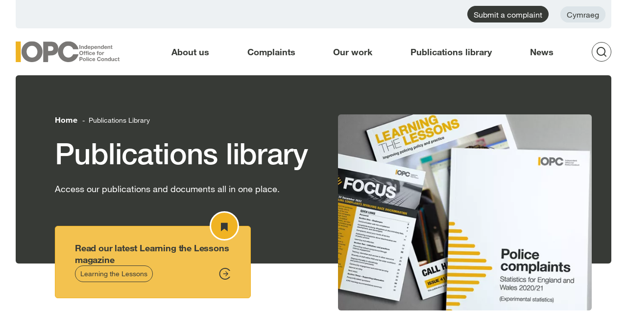

--- FILE ---
content_type: text/html; charset=UTF-8
request_url: https://www.policeconduct.gov.uk/publications-library?page=3
body_size: 9652
content:
<!DOCTYPE html>
<html lang="en" dir="ltr">
  <head>
    <meta charset="utf-8" />
<meta name="Generator" content="Drupal 10 (https://www.drupal.org)" />
<meta name="MobileOptimized" content="width" />
<meta name="HandheldFriendly" content="true" />
<meta name="viewport" content="width=device-width, initial-scale=1.0" />
<link rel="icon" href="/themes/custom/iopc/favicon.ico" type="image/vnd.microsoft.icon" />
<link rel="alternate" hreflang="en" href="https://www.policeconduct.gov.uk/publications-library" />
<link rel="alternate" hreflang="cy" href="https://www.policeconduct.gov.uk/cy/publications-library" />
<link rel="canonical" href="https://www.policeconduct.gov.uk/publications-library" />
<link rel="shortlink" href="https://www.policeconduct.gov.uk/node/32" />

    <title>Publications Library | Independent Office for Police Conduct (IOPC)</title>
    <link rel="stylesheet" media="all" href="/core/modules/system/css/components/align.module.css?t8w9gw" />
<link rel="stylesheet" media="all" href="/core/modules/system/css/components/fieldgroup.module.css?t8w9gw" />
<link rel="stylesheet" media="all" href="/core/modules/system/css/components/container-inline.module.css?t8w9gw" />
<link rel="stylesheet" media="all" href="/core/modules/system/css/components/clearfix.module.css?t8w9gw" />
<link rel="stylesheet" media="all" href="/core/modules/system/css/components/details.module.css?t8w9gw" />
<link rel="stylesheet" media="all" href="/core/modules/system/css/components/hidden.module.css?t8w9gw" />
<link rel="stylesheet" media="all" href="/core/modules/system/css/components/item-list.module.css?t8w9gw" />
<link rel="stylesheet" media="all" href="/core/modules/system/css/components/js.module.css?t8w9gw" />
<link rel="stylesheet" media="all" href="/core/modules/system/css/components/nowrap.module.css?t8w9gw" />
<link rel="stylesheet" media="all" href="/core/modules/system/css/components/position-container.module.css?t8w9gw" />
<link rel="stylesheet" media="all" href="/core/modules/system/css/components/reset-appearance.module.css?t8w9gw" />
<link rel="stylesheet" media="all" href="/core/modules/system/css/components/resize.module.css?t8w9gw" />
<link rel="stylesheet" media="all" href="/core/modules/system/css/components/system-status-counter.css?t8w9gw" />
<link rel="stylesheet" media="all" href="/core/modules/system/css/components/system-status-report-counters.css?t8w9gw" />
<link rel="stylesheet" media="all" href="/core/modules/system/css/components/system-status-report-general-info.css?t8w9gw" />
<link rel="stylesheet" media="all" href="/core/modules/system/css/components/tablesort.module.css?t8w9gw" />
<link rel="stylesheet" media="all" href="/modules/contrib/jquery_ui/assets/vendor/jquery.ui/themes/base/core.css?t8w9gw" />
<link rel="stylesheet" media="all" href="/modules/contrib/jquery_ui/assets/vendor/jquery.ui/themes/base/datepicker.css?t8w9gw" />
<link rel="stylesheet" media="all" href="/core/modules/views/css/views.module.css?t8w9gw" />
<link rel="stylesheet" media="all" href="/modules/contrib/better_exposed_filters/css/better_exposed_filters.css?t8w9gw" />
<link rel="stylesheet" media="all" href="/modules/custom/ckeditor5_multilevel/css/multilevel.css?t8w9gw" />
<link rel="stylesheet" media="all" href="/modules/contrib/jquery_ui/assets/vendor/jquery.ui/themes/base/theme.css?t8w9gw" />
<link rel="stylesheet" media="all" href="/modules/contrib/paragraphs/css/paragraphs.unpublished.css?t8w9gw" />
<link rel="stylesheet" media="all" href="/themes/custom/iopc/asset_dist/components/ck-generic/ck-generic.css?t8w9gw" />
<link rel="stylesheet" media="all" href="/themes/custom/iopc/asset_dist/components/date-picker/date-picker.css?t8w9gw" />
<link rel="stylesheet" media="all" href="/themes/custom/iopc/asset_dist/components/filtered-listing/filtered-listing.css?t8w9gw" />
<link rel="stylesheet" media="all" href="/themes/custom/iopc/asset_dist/app.css?t8w9gw" />
<link rel="stylesheet" media="all" href="/themes/custom/iopc/asset_dist/components/landing-hero-1/landing-hero-1.css?t8w9gw" />
<link rel="stylesheet" media="all" href="/themes/custom/iopc/asset_dist/components/landing-page/landing-page.css?t8w9gw" />
<link rel="stylesheet" media="all" href="/themes/custom/iopc/asset_dist/components/pager/pager.css?t8w9gw" />
<link rel="stylesheet" media="all" href="/themes/custom/iopc/asset_dist/components/publication-teaser/publication-teaser.css?t8w9gw" />

    
    
    <script id="before-gtag-script" type="text/javascript">
      window.dataLayer = window.dataLayer || [];
      function gtag(){
        dataLayer.push(arguments);
      }
      gtag('consent', 'default', {
        'ad_storage': 'denied',
        'analytics_storage': 'denied'
      });
    </script>
    <script src="https://www.googletagmanager.com/gtag/js?id=G-RKH0GET1Q6" async="async" type="text/javascript"></script>
    <script id="after-gtag-script" type="text/javascript">
      window.dataLayer = window.dataLayer || [];
      function gtag(){
        dataLayer.push(arguments);
      }
      gtag('js', new Date());
      gtag('config', 'G-RKH0GET1Q6');
    </script>
  </head>
  <body>
        <a href="#main" class="visually-hidden focusable skip-link">
      Skip to main content
    </a>
    <a id="skip-to-menu" href="#main-menu" class="visually-hidden focusable skip-link skip-link--menu">
      Skip to main menu
    </a>
    
      <div class="dialog-off-canvas-main-canvas" data-off-canvas-main-canvas>
    <div class="layout-container">

  <header class="header">
  
  <div class="top-bar">

    <div class="container">
      <div class="top-bar__wrapper">
        <a id="submit-complaint" class="utility-nav utility-nav--complaint" href="/complaints/submit-a-complaint" role="button">
          Submit a complaint
        </a>
        <div class="language-switcher-language-url" role="navigation">
  
    
      <ul class="links language-links"><li data-drupal-link-query="{&quot;page&quot;:&quot;3&quot;}" data-drupal-link-system-path="node/32" class="is-active" aria-current="page"><a href="/cy/publications-library?page=3" class="language-link utility-nav utility-nav--lang" lang="cy" hreflang="cy" data-drupal-link-query="{&quot;page&quot;:&quot;3&quot;}" data-drupal-link-system-path="node/32">Cymraeg</a></li></ul>
  </div>

      </div>
    </div>

  </div>

  <div class="container">

    <div class="header-wrapper">

      <div class="header-wrapper__logo">
        <a href="/" id="logo-link" class="header-logo">
          <img class="header-logo__logo" src="/themes/custom/iopc/asset_dist/images/iopc-logo.svg" alt="Independent Office for Police Conduct (IOPC)  Homepage"/>
                      <img class="header-logo__text" src="/themes/custom/iopc/asset_dist/images/iopc-logo-text.svg" alt=""/>
            
        </a>
      </div>

      <div class="menu-container">

        <nav aria-label="Main" class="main-menu-wrapper" id="main-menu">
          

    
  
    
          <ul class="main-menu">
        
                  <li class="main-menu__item" data-has-submenu='true'>
          <a href="/about-us" class="main-menu__link" data-drupal-link-system-path="node/31">About us</a>
          <button class="submenu-toggle submenu-toggle--open" aria-haspopup="true" aria-expanded="false">
            <svg class="icon submenu-toggle__icon" aria-hidden="true">
              <use xlink:href="/themes/custom/iopc/asset_dist/images/icons/symbol-defs.svg#icon-arrow-right"></use>
            </svg>
            <span class="sr-only submenu-toggle__label">About us submenu</span>
            <span class="submenu-toggle__label-back">Back to main menu</span>
          </button>
          <div class="main-menu__submenu-wrapper">
            <button class="submenu-toggle submenu-toggle--close" aria-haspopup="true" aria-expanded="false">
              <svg class="icon submenu-toggle__icon" aria-hidden="true">
                <use xlink:href="/themes/custom/iopc/asset_dist/images/icons/symbol-defs.svg#icon-arrow-right"></use>
              </svg>
              <span class="sr-only submenu-toggle__label">About us submenu</span>
              <span class="submenu-toggle__label-back">Back to main menu</span>
            </button>
            
    
  
    
          <ul class="main-menu-submenu main-menu__submenu">
		    
                  <li class="main-menu-submenu__item">
          <a href="/about-us/what-we-do" class="main-menu-submenu__link" data-drupal-link-system-path="node/34">What we do</a>
        </li>
                        <li class="main-menu-submenu__item">
          <a href="/about-us/our-independence-and-governance" class="main-menu-submenu__link" data-drupal-link-system-path="node/35">Our independence and governance</a>
        </li>
                        <li class="main-menu-submenu__item">
          <a href="/about-us/our-people" class="main-menu-submenu__link" data-drupal-link-system-path="node/36">Our people</a>
        </li>
                        <li class="main-menu-submenu__item">
          <a href="/about-us/engaging-with-communities" class="main-menu-submenu__link" data-drupal-link-system-path="node/37">Engaging with communities</a>
        </li>
                        <li class="main-menu-submenu__item">
          <a href="/about-us/our-strategy-and-performance" class="main-menu-submenu__link" data-drupal-link-system-path="node/38">Our strategy and performance</a>
        </li>
              </ul>
  

          </div>
          
        </li>
                        <li class="main-menu__item" data-has-submenu='true'>
          <a href="/complaints" class="main-menu__link" data-drupal-link-system-path="node/25">Complaints</a>
          <button class="submenu-toggle submenu-toggle--open" aria-haspopup="true" aria-expanded="false">
            <svg class="icon submenu-toggle__icon" aria-hidden="true">
              <use xlink:href="/themes/custom/iopc/asset_dist/images/icons/symbol-defs.svg#icon-arrow-right"></use>
            </svg>
            <span class="sr-only submenu-toggle__label">Complaints submenu</span>
            <span class="submenu-toggle__label-back">Back to main menu</span>
          </button>
          <div class="main-menu__submenu-wrapper">
            <button class="submenu-toggle submenu-toggle--close" aria-haspopup="true" aria-expanded="false">
              <svg class="icon submenu-toggle__icon" aria-hidden="true">
                <use xlink:href="/themes/custom/iopc/asset_dist/images/icons/symbol-defs.svg#icon-arrow-right"></use>
              </svg>
              <span class="sr-only submenu-toggle__label">Complaints submenu</span>
              <span class="submenu-toggle__label-back">Back to main menu</span>
            </button>
            
    
  
    
          <ul class="main-menu-submenu main-menu__submenu">
		    
                  <li class="main-menu-submenu__item">
          <a href="/complaints/guide-to-complaints-process" class="main-menu-submenu__link" data-drupal-link-system-path="node/40">A guide to the complaints process</a>
        </li>
                        <li class="main-menu-submenu__item">
          <a href="/complaints/submit-a-complaint" class="main-menu-submenu__link" data-drupal-link-system-path="node/24">Submit a complaint</a>
        </li>
                        <li class="main-menu-submenu__item">
          <a href="/complaints/reviews-and-appeals" class="main-menu-submenu__link" data-drupal-link-system-path="node/41">Reviews and appeals</a>
        </li>
                        <li class="main-menu-submenu__item">
          <a href="/complaints/information-for-police" class="main-menu-submenu__link" data-drupal-link-system-path="node/51">Information for police</a>
        </li>
              </ul>
  

          </div>
          
        </li>
                        <li class="main-menu__item" data-has-submenu='true'>
          <a href="/our-work" class="main-menu__link" data-drupal-link-system-path="node/27">Our work</a>
          <button class="submenu-toggle submenu-toggle--open" aria-haspopup="true" aria-expanded="false">
            <svg class="icon submenu-toggle__icon" aria-hidden="true">
              <use xlink:href="/themes/custom/iopc/asset_dist/images/icons/symbol-defs.svg#icon-arrow-right"></use>
            </svg>
            <span class="sr-only submenu-toggle__label">Our work submenu</span>
            <span class="submenu-toggle__label-back">Back to main menu</span>
          </button>
          <div class="main-menu__submenu-wrapper">
            <button class="submenu-toggle submenu-toggle--close" aria-haspopup="true" aria-expanded="false">
              <svg class="icon submenu-toggle__icon" aria-hidden="true">
                <use xlink:href="/themes/custom/iopc/asset_dist/images/icons/symbol-defs.svg#icon-arrow-right"></use>
              </svg>
              <span class="sr-only submenu-toggle__label">Our work submenu</span>
              <span class="submenu-toggle__label-back">Back to main menu</span>
            </button>
            
    
  
    
          <ul class="main-menu-submenu main-menu__submenu">
		    
                  <li class="main-menu-submenu__item">
          <a href="/our-work/investigations" class="main-menu-submenu__link" data-drupal-link-system-path="node/26">Investigations</a>
        </li>
                        <li class="main-menu-submenu__item">
          <a href="/our-work/key-areas-of-work" class="main-menu-submenu__link" data-drupal-link-system-path="node/28">Key areas of work</a>
        </li>
                        <li class="main-menu-submenu__item">
          <a href="/our-work/learning" class="main-menu-submenu__link" data-drupal-link-system-path="node/29">Learning</a>
        </li>
                        <li class="main-menu-submenu__item">
          <a href="/our-work/research-and-statistics" class="main-menu-submenu__link" data-drupal-link-system-path="node/30">Research and statistics</a>
        </li>
              </ul>
  

          </div>
          
        </li>
                        <li class="main-menu__item">
          <a href="/publications-library" class="main-menu__link" data-drupal-link-system-path="node/32">Publications library</a>
        </li>
                        <li class="main-menu__item">
          <a href="/news" class="main-menu__link" data-drupal-link-system-path="node/33">News</a>
        </li>
              </ul>
  



        </nav>

        <button id="menu-toggle" class="menu-toggle" aria-controls="main-menu" aria-expanded="false">
          <span class="menu-toggle__label menu-toggle__label--open">
            <svg class="icon menu-toggle__icon menu-toggle__icon--open" aria-hidden="true">
              <use xlink:href="/themes/custom/iopc/asset_dist/images/icons/symbol-defs.svg#icon-hamburger"></use>
            </svg>
            <span>
              <span class="sr-only">Open</span>
              Menu
            </span>
          </span>
          <span class="menu-toggle__label menu-toggle__label--close">
            <svg class="icon menu-toggle__icon menu-toggle__icon--close" aria-hidden="true">
              <use xlink:href="/themes/custom/iopc/asset_dist/images/icons/symbol-defs.svg#icon-close"></use>
            </svg>
            <span>
              Close<span class="sr-only">menu</span>
            </span>
          </span>
        </button>

        <div class="header-search">

          <button class="search-toggle" aria-expanded="false" aria-haspopup="true">

            <span class="search-toggle__icon">
              <svg class="icon search-toggle__icon-svg search-toggle__icon-svg--open" aria-hidden="true">
                <use xlink:href="/themes/custom/iopc/asset_dist/images/icons/symbol-defs.svg#icon-spyglass"></use>
              </svg>
              <svg class="icon search-toggle__icon-svg search-toggle__icon-svg--close" aria-hidden="true">
                <use xlink:href="/themes/custom/iopc/asset_dist/images/icons/symbol-defs.svg#icon-close"></use>
              </svg>
            </span>

            <span class="search-toggle__label search-toggle__label--open">
              <span class="sr-only">
                Open
              </span>
              <span class="search-toggle__label-text">Search</span>
            </span>

            <span class="search-toggle__label search-toggle__label--close">
              <span class="search-toggle__label-text">Close</span>
              <span class="sr-only">
                search
              </span>
            </span>

          </button>

          <form role="search" action="/search/content" method="get" class="search-popup">
            <label class="search-popup__label" for="keys">What are you looking for?</label>
            <div class="search-popup__input-container">
              <input class="search-popup__input" type="text" placeholder=" Search input" value="" name="keys" id="keys">
              <button class="search-popup__button">
                <span class="sr-only">
                  Search for
                </span>
                <svg class="icon search-popup__button-icon" aria-hidden="true">
                  <use xlink:href="/themes/custom/iopc/asset_dist/images/icons/symbol-defs.svg#icon-spyglass"></use>
                </svg>
              </button>
            </div>
          </form>

        </div>

      </div>

    </div>

  </div>

</header>

  <main id="main">

    <div class="layout-content">
        <div data-drupal-messages-fallback class="hidden"></div>
<div id="block-iopc-content">
  
    
      <article class="landing-page">

  <div class="container">
            <section class="landing-hero-1">

      <div class="landing-hero-1__container landing-hero-1__container--charcoal">

        <div class="landing-hero-1__content">

          <div class="landing-hero-1__breadcrumbs">
              <nav aria-label=Breadcrumb class="iopc-breadcrumbs">
    <ol itemscope itemtype="http://schema.org/BreadcrumbList" class="iopc-breadcrumbs__items">
              <li itemprop="itemListElement" itemscope itemtype="http://schema.org/ListItem" class="iopc-breadcrumbs__item">
                      <a itemprop="item" href="/" class="iopc-breadcrumbs__link">
              <span itemprop="name">Home</span>
              <meta itemprop="position" content="1"/>
            </a>
                          <span class="iopc-breadcrumbs__separator">-</span>
                              </li>
              <li itemprop="itemListElement" itemscope itemtype="http://schema.org/ListItem" class="iopc-breadcrumbs__item">
                      <span itemprop="name">Publications Library</span>
            <meta itemprop="position" content="2"/>
                  </li>
          </ol>
  </nav>

  

          </div>

          <h1 class="landing-hero-1__title">  Publications library
</h1>

          <div class="landing-hero-1__summary">  Access our publications and documents all in one place.
</div>

        </div>

        <div class="landing-hero-1__extra">

          <div class="landing-hero-1__pinned">
                 
    <div class="pinned-item">
      <div class="pinned-item__bookmark">
        <svg class="icon pinned-item__bookmark-icon" aria-hidden="true">
          <use xlink:href="/themes/custom/iopc/asset_dist/images/icons/symbol-defs.svg#icon-bookmark"></use>
        </svg>
      </div>
      
      <div class="pinned-item__container pinned-item__container--ochre">
        <a class="pinned-item__link" href="/our-work/learning/learning-the-lessons">
          <h2 class="pinned-item__title">  Read our latest Learning the Lessons magazine
</h2>
          <div class="pinned-item__bottom">
            <span class="pinned-item__label">  Learning the Lessons
</span>
            <svg class="icon pinned-item__cta" aria-hidden="true">
              <use xlink:href="/themes/custom/iopc/asset_dist/images/icons/symbol-defs.svg#icon-cta"></use>
            </svg>
          </div>
        </a>
      </div>
    </div>
  

          </div>

          <div class="landing-hero-1__image-wrapper">
            <div class="landing-hero-1__image">
                      <picture>
                  <source srcset="/sites/default/files/styles/600_x_464_focal_/public/homepage-hero/2023-600x450-pubs-adobestock-252531482.png.webp?itok=vgM8R53C 1x, /sites/default/files/styles/1200_x_928_focal_/public/homepage-hero/2023-600x450-pubs-adobestock-252531482.png.webp?itok=Mljdc54T 2x" media="all and (min-width: 1200px)" type="image/webp" width="600" height="464"/>
              <source srcset="/sites/default/files/styles/400_x_310_focal_/public/homepage-hero/2023-600x450-pubs-adobestock-252531482.png.webp?itok=pjFarsU2 1x, /sites/default/files/styles/800_x_620_focal_/public/homepage-hero/2023-600x450-pubs-adobestock-252531482.png.webp?itok=k3l4ZBel 2x" media="(min-width: 0px)" type="image/webp" width="400" height="310"/>
                  <img loading="eager" width="400" height="310" src="/sites/default/files/styles/400_x_310_focal_/public/homepage-hero/2023-600x450-pubs-adobestock-252531482.png.webp?itok=pjFarsU2" alt="" />

  </picture>






            </div>
          </div>

        </div>

      </div>

    </section>
  



  </div>

  <div class="container container--small">
    
  </div>


       
      <div class="views-element-container">
<div class="js-view-dom-id-edff40abc501c697cfaaa405558e98403e5aa52ca4de35e58678a9566284ec31 publications-listing filtered-listing">

  <div class="filtered-listing__filters">
    <div class="container">

      <div class="filtered-listing__filters-title">

        <button class="filtered-listing-toggle" aria-expanded="false" aria-controls="filtered-listing-filters-region" id="filtered-listing-label" data-exposed-filters>
          <span class="filtered-listing-toggle__title filtered-listing-toggle__title--open">Filter &amp; Search</span>
          <svg class="icon filtered-listing-toggle__icon  filtered-listing-toggle__icon--open" aria-hidden="true">
            <use xlink:href="/themes/custom/iopc/asset_dist/images/icons/symbol-defs.svg#icon-plus"></use>
          </svg>
          <span class="filtered-listing-toggle__title filtered-listing-toggle__title--close"></span>
          <svg class="icon filtered-listing-toggle__icon  filtered-listing-toggle__icon--close" aria-hidden="true">
            <use xlink:href="/themes/custom/iopc/asset_dist/images/icons/symbol-defs.svg#icon-minus"></use>
          </svg>
        </button>

      </div>
      <div id="filtered-listing-filters-region" class="filtered-listing__filters-container" data-exposed-filters-panel>

        <h2 class="filtered-listing__filters-results-title">
          Filter results
        </h2>

        <form class="views-exposed-form bef-exposed-form filtered-listing__filters-form" data-drupal-selector="views-exposed-form-publications-block-1" action="/publications-library" method="get" id="views-exposed-form-publications-block-1" accept-charset="UTF-8">
  <div class="filtered-listing__filter js-form-item form-item js-form-type-select form-item-field-publication-type-target-id js-form-item-field-publication-type-target-id">
  
      
<label class="form-item__label visually-hidden" for="edit-field-publication-type-target-id"  >
    Type
      </label>
      
  
  <select class="filtered-listing__filter-element dark-element form-select" data-drupal-selector="edit-field-publication-type-target-id" id="edit-field-publication-type-target-id" name="field_publication_type_target_id"><option value="All" selected="selected">Type</option><option value="13">Board minutes</option><option value="88">Consultation</option><option value="91">Disclosure</option><option value="14">Focus</option><option value="15">Force stats</option><option value="16">Form</option><option value="17">Guidance</option><option value="19">Investigation</option><option value="20">Learning the Lessons</option><option value="92">Letters</option><option value="21">Oversight bulletin</option><option value="22">Performance</option><option value="23">Policy</option><option value="24">Publication or report</option></select>
  
      
  </div>
<div class="filtered-listing__filter js-form-item form-item js-form-type-select form-item-field-police-force-target-id js-form-item-field-police-force-target-id">
  
      
<label class="form-item__label visually-hidden" for="edit-field-police-force-target-id"  >
    Police force
      </label>
      
  
  <select class="filtered-listing__filter-element dark-element form-select" data-drupal-selector="edit-field-police-force-target-id" id="edit-field-police-force-target-id" name="field_police_force_target_id"><option value="All" selected="selected">Police force</option><option value="101">Action Fraud</option><option value="26">Avon and Somerset Constabulary</option><option value="27">Bedfordshire Police</option><option value="28">British Transport Police</option><option value="29">Cambridgeshire Constabulary</option><option value="30">Cheshire Constabulary</option><option value="31">City of London Police</option><option value="32">Civil Nuclear Constabulary</option><option value="33">Cleveland Police</option><option value="34">Cumbria Constabulary</option><option value="35">Derbyshire Constabulary</option><option value="36">Devon and Cornwall Police</option><option value="37">Dorset Police</option><option value="38">Durham Constabulary</option><option value="39">Dyfed-Powys Police</option><option value="40">Essex Police</option><option value="113">Food Standards Agency</option><option value="41">Gangmasters and Labour Abuse Authority (GLAA)</option><option value="42">Gloucestershire Constabulary</option><option value="43">Greater Manchester Police</option><option value="44">Gwent Police</option><option value="45">Hampshire Constabulary</option><option value="46">Hertfordshire Constabulary</option><option value="47">His Majesty&#039;s Revenue and Customs (HMRC)</option><option value="48">Home Office</option><option value="49">Humberside Police</option><option value="98">Independent Commission for Reconciliation and Information Recovery</option><option value="50">Kent Police</option><option value="51">Lancashire Constabulary</option><option value="52">Leicestershire Police</option><option value="53">Lincolnshire Police</option><option value="54">Merseyside Police</option><option value="56">Metropolitan Police Service</option><option value="57">Ministry of Defence Police</option><option value="58">National Crime Agency (NCA)</option><option value="59">Norfolk Constabulary</option><option value="60">North Wales Police</option><option value="61">North Yorkshire Police</option><option value="62">Northamptonshire Police</option><option value="63">Northumbria Police</option><option value="64">Nottinghamshire Police</option><option value="65">Police and Crime Commissioners</option><option value="67">Port of Bristol</option><option value="68">Port of Liverpool</option><option value="69">Port of Tees and Hartlepool</option><option value="70">Port of Tilbury Police</option><option value="71">South Wales Police</option><option value="72">South Yorkshire Police</option><option value="73">Staffordshire Police</option><option value="87">Suffolk Constabulary</option><option value="74">Surrey Police</option><option value="75">Sussex Police</option><option value="76">Thames Valley Police</option><option value="77">Warwickshire Police</option><option value="78">West Mercia Police</option><option value="79">West Midlands Police</option><option value="80">West Yorkshire Police</option><option value="81">Wiltshire Police</option></select>
  
      
  </div>
<div class="filtered-listing__filter js-form-item form-item js-form-type-select form-item-field-key-area-target-id js-form-item-field-key-area-target-id">
  
      
<label class="form-item__label visually-hidden" for="edit-field-key-area-target-id"  >
    Key area of work
      </label>
      
  
  <select class="filtered-listing__filter-element dark-element form-select" data-drupal-selector="edit-field-key-area-target-id" id="edit-field-key-area-target-id" name="field_key_area_target_id"><option value="All" selected="selected">Key area of work</option><option value="9">Child sexual abuse</option><option value="5">Corruption and abuse of power</option><option value="8">Custody and detention</option><option value="2">Death and serious injury</option><option value="3">Discrimination</option><option value="1">Domestic abuse</option><option value="86">Mental health</option><option value="85">Race discrimination</option><option value="7">Road traffic incidents</option><option value="6">Use of force and armed policing</option><option value="84">Violence against women and girls</option><option value="4">Welfare and vulnerable people</option></select>
  
      
  </div>
<div class="filtered-listing__filter js-form-item form-item js-form-type-textfield form-item-created js-form-item-created">
  
      
<label class="form-item__label visually-hidden" for="edit-created"  >
    Date
      </label>
      
  
  <input class="filtered-listing__filter-element dark-element form-text" data-drupal-selector="edit-created" aria-describedby="edit-created--description" type="text" id="edit-created" name="created" value="" maxlength="128" placeholder="Date" />

  
      
      <div id="edit-created--description" class="description form-item__description">
      e.g. 31/05/2023
    </div>
  </div>
<div class="filtered-listing__filter js-form-item form-item js-form-type-textfield form-item-keys js-form-item-keys">
  
      
<label class="form-item__label visually-hidden" for="edit-keys"  >
    Keywords search
      </label>
      
  
  <input title="Search keywords" class="filtered-listing__filter-element dark-element form-text" data-drupal-selector="edit-keys" aria-describedby="edit-keys--description" type="text" id="edit-keys" name="keys" value="" maxlength="128" placeholder="Keyword search" />

  
      
      <div id="edit-keys--description" class="description form-item__description">
      e.g. IOPC reference number, or title
    </div>
  </div>
<div class="filtered-listing__filter-actions form-actions js-form-wrapper form-wrapper" data-drupal-selector="edit-actions" id="edit-actions"><input class="filtered-listing__filter-submit button js-form-submit form-submit" data-drupal-selector="edit-submit-publications" type="submit" id="edit-submit-publications" value="Search" />
</div>


</form>


      </div>

    </div>

  </div>

  <div class="container">

        
    <div class="filtered-listing__summary">
        <header class="filtered-listing__summary-header">
          Showing results
          19 - 24 of 824
        </header>
    </div>

    <div class="filtered-listing__results">
  
  <ul class="filtered-listing__list">

          <li class="filtered-listing__item"><div class="publication-teaser">

  <div class="publication-teaser__container">

    <div class="publication-teaser__first-row">

      <div class="publication-teaser__info">
        <span class="publication-teaser__type">  Force stats
</span>
        <span class="publication-teaser__date">11 Dec 2025</span>

        <a class="publication-teaser__link-mobile" href="/publications/police-complaints-information-bulletin-north-yorkshire-police-q2-25-26" tabindex="-1">
          <span class="sr-only">Police complaints information bulletin North Yorkshire Police - Q2 - 25-26</span>
          <svg class="icon publication-teaser__icon" aria-hidden="true">
            <use xlink:href="/themes/custom/iopc/asset_dist/images/icons/symbol-defs.svg#icon-cta"></use>
          </svg>
        </a>
      </div>

      <a class="publication-teaser__link" href="/publications/police-complaints-information-bulletin-north-yorkshire-police-q2-25-26">
        <h2 class="publication-teaser__title">Police complaints information bulletin North Yorkshire Police - Q2 - 25-26</h2>
        <span class="publication-teaser__icon-container">
          <svg class="icon publication-teaser__icon" aria-hidden="true">
            <use xlink:href="/themes/custom/iopc/asset_dist/images/icons/symbol-defs.svg#icon-cta"></use>
          </svg>
        </span>
      </a>

    </div>

    <div class="publication-teaser__second-row">
      <a href="/sites/default/files/documents/North-Yorkshire-Police-Complaints-Information-Bulletin-Q2-25-26.pdf" class="download-file" download>
  <span class="sr-only">Download file North-Yorkshire-Police-Complaints-Information-Bulletin-Q2-25-26.pdf</span>
  <svg class="icon download-file__icon" aria-hidden="true">
    <use xlink:href="/themes/custom/iopc/asset_dist/images/icons/symbol-defs.svg#icon-download"></use>
  </svg>
  File size 4.96 MB | 
  File type PDF
</a>

    </div>

  </div>

</div>

</li>
          <li class="filtered-listing__item"><div class="publication-teaser">

  <div class="publication-teaser__container">

    <div class="publication-teaser__first-row">

      <div class="publication-teaser__info">
        <span class="publication-teaser__type">  Force stats
</span>
        <span class="publication-teaser__date">11 Dec 2025</span>

        <a class="publication-teaser__link-mobile" href="/publications/police-complaints-information-bulletin-north-wales-police-q2-25-26" tabindex="-1">
          <span class="sr-only">Police complaints information bulletin North Wales Police - Q2 - 25-26</span>
          <svg class="icon publication-teaser__icon" aria-hidden="true">
            <use xlink:href="/themes/custom/iopc/asset_dist/images/icons/symbol-defs.svg#icon-cta"></use>
          </svg>
        </a>
      </div>

      <a class="publication-teaser__link" href="/publications/police-complaints-information-bulletin-north-wales-police-q2-25-26">
        <h2 class="publication-teaser__title">Police complaints information bulletin North Wales Police - Q2 - 25-26</h2>
        <span class="publication-teaser__icon-container">
          <svg class="icon publication-teaser__icon" aria-hidden="true">
            <use xlink:href="/themes/custom/iopc/asset_dist/images/icons/symbol-defs.svg#icon-cta"></use>
          </svg>
        </span>
      </a>

    </div>

    <div class="publication-teaser__second-row">
      <a href="/sites/default/files/documents/North-Wales-Police-Complaints-Information-Bulletin-Q2-25-26.pdf" class="download-file" download>
  <span class="sr-only">Download file North-Wales-Police-Complaints-Information-Bulletin-Q2-25-26.pdf</span>
  <svg class="icon download-file__icon" aria-hidden="true">
    <use xlink:href="/themes/custom/iopc/asset_dist/images/icons/symbol-defs.svg#icon-download"></use>
  </svg>
  File size 5 MB | 
  File type PDF
</a>

    </div>

  </div>

</div>

</li>
          <li class="filtered-listing__item"><div class="publication-teaser">

  <div class="publication-teaser__container">

    <div class="publication-teaser__first-row">

      <div class="publication-teaser__info">
        <span class="publication-teaser__type">  Force stats
</span>
        <span class="publication-teaser__date">11 Dec 2025</span>

        <a class="publication-teaser__link-mobile" href="/publications/police-complaints-information-bulletin-norfolk-constabulary-q2-25-26" tabindex="-1">
          <span class="sr-only">Police complaints information bulletin Norfolk Constabulary - Q2 - 25-26</span>
          <svg class="icon publication-teaser__icon" aria-hidden="true">
            <use xlink:href="/themes/custom/iopc/asset_dist/images/icons/symbol-defs.svg#icon-cta"></use>
          </svg>
        </a>
      </div>

      <a class="publication-teaser__link" href="/publications/police-complaints-information-bulletin-norfolk-constabulary-q2-25-26">
        <h2 class="publication-teaser__title">Police complaints information bulletin Norfolk Constabulary - Q2 - 25-26</h2>
        <span class="publication-teaser__icon-container">
          <svg class="icon publication-teaser__icon" aria-hidden="true">
            <use xlink:href="/themes/custom/iopc/asset_dist/images/icons/symbol-defs.svg#icon-cta"></use>
          </svg>
        </span>
      </a>

    </div>

    <div class="publication-teaser__second-row">
      <a href="/sites/default/files/documents/Norfolk-Police-Complaints-Information-Bulletin-Q2-25-26.pdf" class="download-file" download>
  <span class="sr-only">Download file Norfolk-Police-Complaints-Information-Bulletin-Q2-25-26.pdf</span>
  <svg class="icon download-file__icon" aria-hidden="true">
    <use xlink:href="/themes/custom/iopc/asset_dist/images/icons/symbol-defs.svg#icon-download"></use>
  </svg>
  File size 4.92 MB | 
  File type PDF
</a>

    </div>

  </div>

</div>

</li>
          <li class="filtered-listing__item"><div class="publication-teaser">

  <div class="publication-teaser__container">

    <div class="publication-teaser__first-row">

      <div class="publication-teaser__info">
        <span class="publication-teaser__type">  Force stats
</span>
        <span class="publication-teaser__date">11 Dec 2025</span>

        <a class="publication-teaser__link-mobile" href="/publications/police-complaints-information-bulletin-metropolitan-police-service-q2-25-26" tabindex="-1">
          <span class="sr-only">Police complaints information bulletin Metropolitan Police Service - Q2 - 25-26</span>
          <svg class="icon publication-teaser__icon" aria-hidden="true">
            <use xlink:href="/themes/custom/iopc/asset_dist/images/icons/symbol-defs.svg#icon-cta"></use>
          </svg>
        </a>
      </div>

      <a class="publication-teaser__link" href="/publications/police-complaints-information-bulletin-metropolitan-police-service-q2-25-26">
        <h2 class="publication-teaser__title">Police complaints information bulletin Metropolitan Police Service - Q2 - 25-26</h2>
        <span class="publication-teaser__icon-container">
          <svg class="icon publication-teaser__icon" aria-hidden="true">
            <use xlink:href="/themes/custom/iopc/asset_dist/images/icons/symbol-defs.svg#icon-cta"></use>
          </svg>
        </span>
      </a>

    </div>

    <div class="publication-teaser__second-row">
      <a href="/sites/default/files/documents/Metropolitan-Police-Complaints-Information-Bulletin-Q2-25-26.pdf" class="download-file" download>
  <span class="sr-only">Download file Metropolitan-Police-Complaints-Information-Bulletin-Q2-25-26.pdf</span>
  <svg class="icon download-file__icon" aria-hidden="true">
    <use xlink:href="/themes/custom/iopc/asset_dist/images/icons/symbol-defs.svg#icon-download"></use>
  </svg>
  File size 4.96 MB | 
  File type PDF
</a>

    </div>

  </div>

</div>

</li>
          <li class="filtered-listing__item"><div class="publication-teaser">

  <div class="publication-teaser__container">

    <div class="publication-teaser__first-row">

      <div class="publication-teaser__info">
        <span class="publication-teaser__type">  Force stats
</span>
        <span class="publication-teaser__date">11 Dec 2025</span>

        <a class="publication-teaser__link-mobile" href="/publications/police-complaints-information-bulletin-merseyside-police-q2-25-26" tabindex="-1">
          <span class="sr-only">Police complaints information bulletin Merseyside Police - Q2 - 25-26</span>
          <svg class="icon publication-teaser__icon" aria-hidden="true">
            <use xlink:href="/themes/custom/iopc/asset_dist/images/icons/symbol-defs.svg#icon-cta"></use>
          </svg>
        </a>
      </div>

      <a class="publication-teaser__link" href="/publications/police-complaints-information-bulletin-merseyside-police-q2-25-26">
        <h2 class="publication-teaser__title">Police complaints information bulletin Merseyside Police - Q2 - 25-26</h2>
        <span class="publication-teaser__icon-container">
          <svg class="icon publication-teaser__icon" aria-hidden="true">
            <use xlink:href="/themes/custom/iopc/asset_dist/images/icons/symbol-defs.svg#icon-cta"></use>
          </svg>
        </span>
      </a>

    </div>

    <div class="publication-teaser__second-row">
      <a href="/sites/default/files/documents/Merseyside-Police-Complaints-Information-Bulletin-Q2-25-26.pdf" class="download-file" download>
  <span class="sr-only">Download file Merseyside-Police-Complaints-Information-Bulletin-Q2-25-26.pdf</span>
  <svg class="icon download-file__icon" aria-hidden="true">
    <use xlink:href="/themes/custom/iopc/asset_dist/images/icons/symbol-defs.svg#icon-download"></use>
  </svg>
  File size 5 MB | 
  File type PDF
</a>

    </div>

  </div>

</div>

</li>
          <li class="filtered-listing__item"><div class="publication-teaser">

  <div class="publication-teaser__container">

    <div class="publication-teaser__first-row">

      <div class="publication-teaser__info">
        <span class="publication-teaser__type">  Force stats
</span>
        <span class="publication-teaser__date">11 Dec 2025</span>

        <a class="publication-teaser__link-mobile" href="/publications/police-complaints-information-bulletin-lincolnshire-police-q2-25-26" tabindex="-1">
          <span class="sr-only">Police complaints information bulletin Lincolnshire Police - Q2 - 25-26</span>
          <svg class="icon publication-teaser__icon" aria-hidden="true">
            <use xlink:href="/themes/custom/iopc/asset_dist/images/icons/symbol-defs.svg#icon-cta"></use>
          </svg>
        </a>
      </div>

      <a class="publication-teaser__link" href="/publications/police-complaints-information-bulletin-lincolnshire-police-q2-25-26">
        <h2 class="publication-teaser__title">Police complaints information bulletin Lincolnshire Police - Q2 - 25-26</h2>
        <span class="publication-teaser__icon-container">
          <svg class="icon publication-teaser__icon" aria-hidden="true">
            <use xlink:href="/themes/custom/iopc/asset_dist/images/icons/symbol-defs.svg#icon-cta"></use>
          </svg>
        </span>
      </a>

    </div>

    <div class="publication-teaser__second-row">
      <a href="/sites/default/files/documents/Lincolnshire-Police-Complaints-Information-Bulletin-Q2-25-26.pdf" class="download-file" download>
  <span class="sr-only">Download file Lincolnshire-Police-Complaints-Information-Bulletin-Q2-25-26.pdf</span>
  <svg class="icon download-file__icon" aria-hidden="true">
    <use xlink:href="/themes/custom/iopc/asset_dist/images/icons/symbol-defs.svg#icon-download"></use>
  </svg>
  File size 4.98 MB | 
  File type PDF
</a>

    </div>

  </div>

</div>

</li>
    
  </ul>

</div>

    
    <div class="filtered-listing__pager">
      	<nav aria-label="Pagination" class="pager">
		<span class="pager__caption">Page</span>
		<ul
			class="pager__items js-pager__items">
										<li class="pager__item pager__item--first">
					<a href="?page=0" class="pager__item-link" title="Go to first page" >
						<span class="visually-hidden">First page</span>
						<span aria-hidden="true">First</span>
					</a>
				</li>
													<li class="pager__item pager__item--previous">
					<a href="?page=2" class="pager__item-link" title="Go to previous page" rel="prev" >
						<span class="visually-hidden">Previous page</span>
						<span aria-hidden="true">Previous</span>
					</a>
				</li>
																			<li class="pager__item">
																					<a href="?page=0" title="Go to page 1" class="pager__item-link" >
						<span class="visually-hidden">
							Page
						</span>1</a>
				</li>
							<li class="pager__item">
																					<a href="?page=1" title="Go to page 2" class="pager__item-link" >
						<span class="visually-hidden">
							Page
						</span>2</a>
				</li>
							<li class="pager__item">
																					<a href="?page=2" title="Go to page 3" class="pager__item-link" >
						<span class="visually-hidden">
							Page
						</span>3</a>
				</li>
							<li class="pager__item is-active">
																					<a href="?page=3" title="Current page" class="pager__item-link"  aria-current="page">
						<span class="visually-hidden">
							Current page
						</span>4</a>
				</li>
							<li class="pager__item">
																					<a href="?page=4" title="Go to page 5" class="pager__item-link" >
						<span class="visually-hidden">
							Page
						</span>5</a>
				</li>
							<li class="pager__item">
																					<a href="?page=5" title="Go to page 6" class="pager__item-link" >
						<span class="visually-hidden">
							Page
						</span>6</a>
				</li>
							<li class="pager__item">
																					<a href="?page=6" title="Go to page 7" class="pager__item-link" >
						<span class="visually-hidden">
							Page
						</span>7</a>
				</li>
							<li class="pager__item">
																					<a href="?page=7" title="Go to page 8" class="pager__item-link" >
						<span class="visually-hidden">
							Page
						</span>8</a>
				</li>
							<li class="pager__item">
																					<a href="?page=8" title="Go to page 9" class="pager__item-link" >
						<span class="visually-hidden">
							Page
						</span>9</a>
				</li>
													<li class="pager__item pager__item--ellipsis" aria-hidden="true">&hellip;</li>
													<li class="pager__item pager__item--next">
					<a href="?page=4" class="pager__item-link" title="Go to next page" rel="next" >
						<span class="visually-hidden">Next page</span>
						<span aria-hidden="true">Next</span>
					</a>
				</li>
													<li class="pager__item pager__item--last">
					<a href="?page=137" class="pager__item-link" title="Go to last page" >
						<span class="visually-hidden">Last page</span>
						<span aria-hidden="true">Last</span>
					</a>
				</li>
					</ul>
	</nav>



    </div>

  </div>

</div>



</div>


  
     
      <section class="multiple-tiles">
        <div class="container">
          <div class="multiple-tiles__container">
                    <div class="tile tile--ochre-40">
      
      <h2 class="tile__title">
          Requesting information

      </h2>

      <span class="tile__content">
          Find out more about accessing archived information, and making information requests.

      </span>

      <div class="tile__cta">
          <a class="primary-cta" href="/information-requests">
    <span class="primary-cta__title">Requesting information</span>
    <svg class="icon primary-cta__icon" aria-hidden="true">
      <use xlink:href="/themes/custom/iopc/asset_dist/images/icons/symbol-defs.svg#icon-cta"></use>
    </svg>
  </a>

      </div>

    </div>
  
        <div class="tile tile--charcoal-40">
      
      <h2 class="tile__title">
          Our transparency

      </h2>

      <span class="tile__content">
          Find out more about our publication scheme, and how we strive to be as open and transparent as possible.

      </span>

      <div class="tile__cta">
          <a class="primary-cta" href="/about-us/our-strategy-and-performance/our-approach-transparency">
    <span class="primary-cta__title">Our approach to transparency</span>
    <svg class="icon primary-cta__icon" aria-hidden="true">
      <use xlink:href="/themes/custom/iopc/asset_dist/images/icons/symbol-defs.svg#icon-cta"></use>
    </svg>
  </a>

      </div>

    </div>
  
        <div class="tile tile--teal-40">
      
      <h2 class="tile__title">
          Information for police

      </h2>

      <span class="tile__content">
          Find all the information and guidance you need about the police complaints system.

      </span>

      <div class="tile__cta">
          <a class="primary-cta" href="/complaints/information-for-police">
    <span class="primary-cta__title">Information for police</span>
    <svg class="icon primary-cta__icon" aria-hidden="true">
      <use xlink:href="/themes/custom/iopc/asset_dist/images/icons/symbol-defs.svg#icon-cta"></use>
    </svg>
  </a>

      </div>

    </div>
  

         </div>
       </div>
     </section>
  


  </article>

  

  </div>


    </div>
    
    
  </main>

  <footer class="footer">
  <div class="container">
    <div class="footer__top">
      <div class="footer__col-1">
        <a href="/" class="footer-logo">
          <span class="sr-only">Independent Office for Police Conduct (IOPC) Homepage</span>
          <img class="footer-logo__part-1" src="/themes/custom/iopc/asset_dist/images/iopc-logo-plain.svg" alt=" IOPC" aria-hidden="true">
          <img class="footer-logo__part-2" src="/themes/custom/iopc/asset_dist/images/iopc-logo-details.svg" alt=" Independent Office for Police Conduct" aria-hidden="true">
        </a>

        <ul class="social-list">
          <li class="social-list__item">
            <a href="https://twitter.com/policeconduct" class="social-list__link">
              <span class="sr-only">Follow us on twitter</span>
              <svg class="icon social-list__icon" aria-hidden="true">
                <use xlink:href="/themes/custom/iopc/asset_dist/images/icons/symbol-defs.svg#icon-twitter"></use>
              </svg>
            </a>
          </li>
          <li class="social-list__item">
            <a href="https://www.instagram.com/policeconduct/" class="social-list__link">
              <span class="sr-only">Follow us on instagram</span>
              <svg class="icon social-list__icon" aria-hidden="true">
                <use xlink:href="/themes/custom/iopc/asset_dist/images/icons/symbol-defs.svg#icon-instagram"></use>
              </svg>
            </a>
          </li>
          <li class="social-list__item">
            <a href="https://uk.linkedin.com/company/iopc" class="social-list__link">
              <span class="sr-only">Follow us on linkedin</span>
              <svg class="icon social-list__icon" aria-hidden="true">
                <use xlink:href="/themes/custom/iopc/asset_dist/images/icons/symbol-defs.svg#icon-linkedin"></use>
              </svg>
            </a>
          </li>
        </ul>
      </div>

      <div class="footer__col-2">
        <a href="/contact-us" class="contact-button">
          <span class="contact-button__title">
            Contact us
          </span>
          <svg class="icon contact-button__icon" aria-hidden="true">
            <use xlink:href="/themes/custom/iopc/asset_dist/images/icons/symbol-defs.svg#icon-cta"></use>
          </svg>
        </a>

        <button id="cookie-control-button" class="cookie-control-button">
          <span class="cookie-control-button__title">
            Cookie Control
          </span>
        </button>
      </div>

      <div class="footer__col-3">
        <nav aria-label="Site links" id="footer-menu">
          
              <ul class="footer-menu">
              <li class="footer-menu__item">
        <a href="/accessibility" class="footer-menu__link" data-drupal-link-system-path="node/19">Accessibility statement</a>
              </li>
          <li class="footer-menu__item">
        <a href="/easy-read" class="footer-menu__link" data-drupal-link-system-path="node/15">Easy read</a>
              </li>
          <li class="footer-menu__item">
        <a href="/working-for-us" class="footer-menu__link" data-drupal-link-system-path="node/16">Working for us</a>
              </li>
          <li class="footer-menu__item">
        <a href="/frequently-asked-questions" class="footer-menu__link" data-drupal-link-system-path="node/17">FAQs</a>
              </li>
          <li class="footer-menu__item">
        <a href="/information-requests" class="footer-menu__link" data-drupal-link-system-path="node/18">Requesting information</a>
              </li>
          <li class="footer-menu__item">
        <a href="/copyright" class="footer-menu__link" data-drupal-link-system-path="node/20">Copyright</a>
              </li>
          <li class="footer-menu__item">
        <a href="/privacynotice" class="footer-menu__link" data-drupal-link-system-path="node/21">Privacy notice and cookies</a>
              </li>
          <li class="footer-menu__item">
        <a href="/translation-disclaimer" class="footer-menu__link" data-drupal-link-system-path="node/22">Translation disclaimer</a>
              </li>
        </ul>
  


        </nav>
      </div>

    </div>
    <div class="footer__bottom">
      <div class="footer__bottom-left">
        <img class="copyright__logo" src="/themes/custom/iopc/asset_dist/images/ogl.svg" alt="">
        <span class="copyright__text">© IOPC 2023. This is licensed under the Open Government Licence v3.0 except where otherwise stated.</span>
      </div>
      <div class="footer__bottom-right">
        <a href="/about-us/our-independence-and-governance/governance/customer-service-excellence" class="cse-link">
          <img src="/themes/custom/iopc/asset_dist/images/cse.svg" alt="© IOPC 2023. This is licensed under the Open Government Licence v3.0 except where otherwise stated.">
        </a>
      </div>
    </div>
  </div>
</footer>

</div>
  </div>

    
    <script type="application/json" data-drupal-selector="drupal-settings-json">{"path":{"baseUrl":"\/","pathPrefix":"","currentPath":"node\/32","currentPathIsAdmin":false,"isFront":false,"currentLanguage":"en","civiccookiecontrol_path":"modules\/contrib\/civicccookiecontrol","currentQuery":{"page":"3"}},"pluralDelimiter":"\u0003","suppressDeprecationErrors":true,"civiccookiecontrol":"{\u0022apiKey\u0022:\u00221e148886b6c20e99798210e5cbd6e6345a8cb893\u0022,\u0022product\u0022:\u0022PRO_MULTISITE\u0022,\u0022logConsent\u0022:false,\u0022consentCookieExpiry\u0022:90,\u0022encodeCookie\u0022:true,\u0022subDomains\u0022:true,\u0022notifyOnce\u0022:true,\u0022rejectButton\u0022:true,\u0022toggleType\u0022:\u0022slider\u0022,\u0022closeStyle\u0022:\u0022icon\u0022,\u0022settingsStyle\u0022:\u0022button\u0022,\u0022initialState\u0022:\u0022OPEN\u0022,\u0022layout\u0022:\u0022POPUP\u0022,\u0022position\u0022:\u0022LEFT\u0022,\u0022theme\u0022:\u0022LIGHT\u0022,\u0022necessaryCookies\u0022:[],\u0022optionalCookies\u0022:[{\u0022name\u0022:\u0022Analytics\u0022,\u0022label\u0022:\u0022Analytical cookies\u0022,\u0022description\u0022:\u0022\u003Cp\u003EAnalytical cookies help us to improve our website by collecting and reporting information on its usage.\u003C\/p\u003E\u0022,\u0022cookies\u0022:[\u0022_ga\u0022,\u0022_gid\u0022,\u0022_gat\u0022,\u0022_gac_gb_*\u0022,\u0022ga_*\u0022,\u0022__utma\u0022,\u0022__utmt\u0022,\u0022__utmb\u0022,\u0022__utmc\u0022,\u0022__utmz\u0022,\u0022__utmv\u0022],\u0022onAccept\u0022:\u0022function(){gtag(\u0027consent\u0027, \u0027update\u0027, {\\r\\n\u0027ad_storage\u0027: \u0027granted\u0027,\\r\\n\u0027analytics_storage\u0027: \u0027granted\u0027\\r\\n});}\u0022,\u0022onRevoke\u0022:\u0022function(){gtag(\u0027consent\u0027, \u0027update\u0027, {\\r\\n\u0027ad_storage\u0027: \u0027denied\u0027,\\r\\n\u0027analytics_storage\u0027: \u0027denied\u0027\\r\\n});}\u0022,\u0022recommendedState\u0022:true,\u0022lawfulBasis\u0022:\u0022consent\u0022}],\u0022excludedCountries\u0022:[],\u0022debug\u0022:false,\u0022setInnerHTML\u0022:true,\u0022wrapInnerHTML\u0022:false,\u0022mode\u0022:\u0022GDPR\u0022,\u0022acceptBehaviour\u0022:\u0022all\u0022,\u0022closeOnGlobalChange\u0022:true,\u0022notifyDismissButton\u0022:true,\u0022sameSiteCookie\u0022:true,\u0022sameSiteValue\u0022:\u0022Strict\u0022,\u0022iabCMP\u0022:false,\u0022statement\u0022:{\u0022description\u0022:\u0022Before deciding \u0022,\u0022name\u0022:\u0022read more about our cookies\u0022,\u0022updated\u0022:\u002212\/06\/2023\u0022,\u0022url\u0022:\u0022https:\/\/www.policeconduct.gov.uk\/privacynotice\u0022},\u0022ccpaConfig\u0022:[],\u0022accessibility\u0022:{\u0022accessKey\u0022:\u0022C\u0022,\u0022highlightFocus\u0022:true,\u0022overlay\u0022:true,\u0022outline\u0022:false,\u0022disableSiteScrolling\u0022:false},\u0022text\u0022:{\u0022title\u0022:\u0022This site uses cookies to store information on your computer.\u0022,\u0022intro\u0022:\u0022\u003Cp\u003ESome of these cookies are essential to make our site work and others help us to improve by giving us some insight into how the site is being used.\u003C\/p\u003E\u0022,\u0022acceptRecommended\u0022:\u0022Accept Recommended Settings\u0022,\u0022acceptSettings\u0022:\u0022I Accept\u0022,\u0022rejectSettings\u0022:\u0022I Do Not Accept\u0022,\u0022necessaryTitle\u0022:\u0022Necessary Cookies\u0022,\u0022necessaryDescription\u0022:\u0022\u003Cp\u003ENecessary cookies enable core functionality. The website cannot function properly without these cookies, and can only be disabled by changing your browser preferences.\u003C\/p\u003E\u0022,\u0022thirdPartyTitle\u0022:\u0022Warning: Some cookies require your attention.\u0022,\u0022thirdPartyDescription\u0022:\u0022\u003Cp\u003EConsent for the following cookies could not be automatically revoked. Please follow the link(s) below to opt out manually.\u003C\/p\u003E\u0022,\u0022on\u0022:\u0022Yes\u0022,\u0022off\u0022:\u0022No\u0022,\u0022notifyTitle\u0022:\u0022Your choice regarding cookies on this site\u0022,\u0022notifyDescription\u0022:\u0022\u003Cp\u003EWe use cookies to optimise site functionality and give you the best possible experience.\u003C\/p\u003E\u0022,\u0022accept\u0022:\u0022I Accept\u0022,\u0022reject\u0022:\u0022I Reject\u0022,\u0022settings\u0022:\u0022Cookie Preferences\u0022,\u0022closeLabel\u0022:\u0022Close\u0022,\u0022cornerButton\u0022:\u0022Set cookie preferences.\u0022,\u0022landmark\u0022:\u0022Cookie preferences.\u0022,\u0022showVendors\u0022:\u0022Show vendors within this category\u0022,\u0022thirdPartyCookies\u0022:\u0022This vendor may set third party cookies.\u0022,\u0022readMore\u0022:\u0022Read more\u0022},\u0022branding\u0022:{\u0022fontSizeTitle\u0022:\u0022em\u0022,\u0022fontSize\u0022:\u0022em\u0022,\u0022buttonIconWidth\u0022:\u002232px\u0022,\u0022buttonIconHeight\u0022:\u0022px\u0022,\u0022removeIcon\u0022:true,\u0022rejectText\u0022:null,\u0022rejectBackground\u0022:\u0022\u0022,\u0022closeText\u0022:\u0022\u0022,\u0022closeBackground\u0022:\u0022\u0022,\u0022notifyFontColor\u0022:\u0022\u0022,\u0022notifyBackgroundColor \u0022:\u0022\u0022},\u0022locales\u0022:[],\u0022locale\u0022:\u0022en\u0022}","ajaxTrustedUrl":{"\/publications-library":true},"iconsSvg":"\/themes\/custom\/iopc\/asset_dist\/images\/icons\/symbol-defs.svg","user":{"uid":0,"permissionsHash":"3aeee647bfd90b2c9e1aaa60d24bce4837bb8c0e69716f6e55898237c3de5fc1"}}</script>
<script src="/core/assets/vendor/jquery/jquery.min.js?v=3.7.1"></script>
<script src="/core/assets/vendor/once/once.min.js?v=1.0.1"></script>
<script src="/core/misc/drupalSettingsLoader.js?v=10.5.8"></script>
<script src="/core/misc/drupal.js?v=10.5.8"></script>
<script src="/core/misc/drupal.init.js?v=10.5.8"></script>
<script src="/modules/contrib/jquery_ui/assets/vendor/jquery.ui/ui/version-min.js?v=1.13.2"></script>
<script src="/modules/contrib/jquery_ui/assets/vendor/jquery.ui/ui/keycode-min.js?v=1.13.2"></script>
<script src="/modules/contrib/jquery_ui/assets/vendor/jquery.ui/ui/widgets/datepicker-min.js?v=1.13.2"></script>
<script src="/modules/contrib/better_exposed_filters/js/better_exposed_filters.js?v=6.x"></script>
<script src="/modules/contrib/civicccookiecontrol/js/cookieControlSettings.js?t8w9gw"></script>
<script src="https://cc.cdn.civiccomputing.com/9/cookieControl-9.x.min.js"></script>
<script src="/core/assets/vendor/ckeditor5/ckeditor5-dll/ckeditor5-dll.js?v=45.2.2"></script>
<script src="/modules/custom/ckeditor5_multilevel/js/ckeditor5_plugins/multilevel/src/index.js?t8w9gw"></script>
<script src="/themes/custom/iopc/asset_dist/components/date-picker/date-picker.js?t8w9gw"></script>
<script src="/themes/custom/iopc/asset_dist/components/filtered-listing/filtered-listing.js?t8w9gw"></script>
<script src="/themes/custom/iopc/asset_dist/app.js?v=1.8"></script>
<script src="/themes/custom/iopc/asset_dist/components/landing-page/landing-page.js?t8w9gw"></script>

  </body>
</html>


--- FILE ---
content_type: text/css
request_url: https://www.policeconduct.gov.uk/themes/custom/iopc/asset_dist/components/ck-generic/ck-generic.css?t8w9gw
body_size: 50
content:
@import url(https://fast.fonts.net/lt/1.css?apiType=css&c=635df464-5e5d-4907-9454-7380950ee11c&fontids=1488902,1488914,5383870);@font-face{font-family:iopc reg;src:url(../../fonts/46c659aa-5e7e-48f1-a8bf-13e3c36baa3b.woff2) format("woff2"),url(../../fonts/8e5737a2-66d4-4f56-9300-36df9b2668b6.woff) format("woff")}@font-face{font-family:iopc md;src:url(../../fonts/5b1fbd62-45dc-4433-a7df-a2b24a146411.woff2) format("woff2"),url(../../fonts/050b1948-f226-4d20-a65a-15d8ed031222.woff) format("woff")}@font-face{font-family:iopc bold;src:url(../../fonts/531c5a28-5575-4f58-96d4-a80f7b702d7b.woff2) format("woff2"),url(../../fonts/439c5962-f9fe-4eaf-a1f6-f41d42edba75.woff) format("woff")}.ck-generic-table{max-width:100%;overflow:auto}.ck-generic-table__table,.ck-generic-table__table td{word-break:normal}.ck-generic-link{background-image:linear-gradient(#373a36,#373a36);background-position:0 100%;background-repeat:no-repeat;background-size:0 .1111111111rem;color:#373a36;font-family:iopc bold,sans-serif;font-weight:400;text-decoration:none}.ck-generic-link:hover{background-size:100% .1111111111rem;transition:background-size .3s ease}.ck-generic-link:focus{outline:.1111111111rem solid #373a36;outline-offset:0}.ck-generic-link:hover{color:#5f615e}

--- FILE ---
content_type: text/css
request_url: https://www.policeconduct.gov.uk/themes/custom/iopc/asset_dist/components/date-picker/date-picker.css?t8w9gw
body_size: 1252
content:
@import url(https://fast.fonts.net/lt/1.css?apiType=css&c=635df464-5e5d-4907-9454-7380950ee11c&fontids=1488902,1488914,5383870);@font-face{font-family:iopc reg;src:url(../../fonts/46c659aa-5e7e-48f1-a8bf-13e3c36baa3b.woff2) format("woff2"),url(../../fonts/8e5737a2-66d4-4f56-9300-36df9b2668b6.woff) format("woff")}@font-face{font-family:iopc md;src:url(../../fonts/5b1fbd62-45dc-4433-a7df-a2b24a146411.woff2) format("woff2"),url(../../fonts/050b1948-f226-4d20-a65a-15d8ed031222.woff) format("woff")}@font-face{font-family:iopc bold;src:url(../../fonts/531c5a28-5575-4f58-96d4-a80f7b702d7b.woff2) format("woff2"),url(../../fonts/439c5962-f9fe-4eaf-a1f6-f41d42edba75.woff) format("woff")}.ui-datepicker{background-color:#f9e1a7;border-radius:.3333333333rem;padding:1.3333333333rem 2.1111111111rem}.ui-datepicker__container{position:relative}.ui-datepicker-trigger{background-color:transparent;border:0;color:inherit;cursor:pointer;font-size:1rem;position:absolute;right:.8888888889rem;top:.8333333333rem}.ui-datepicker-trigger:focus{outline:.1111111111rem solid #f0b323;outline-offset:.1111111111rem}.ui-datepicker .ui-datepicker-title{color:#373a36;font-family:iopc bold,sans-serif;font-size:.8888888889rem;font-weight:400;line-height:1.2222222222rem;margin:0;order:1;text-align:left}.ui-datepicker .ui-datepicker-header{align-items:center;background:transparent;border:0;border-bottom:.0555555556rem solid #5f615e;border-radius:0;display:flex;flex-flow:row nowrap;gap:1.3333333333rem;justify-content:flex-start;margin:0 0 1.3333333333rem;padding:0 0 .6666666667rem}.ui-datepicker .ui-datepicker-header:after,.ui-datepicker .ui-datepicker-header:before{display:none}.ui-datepicker .ui-datepicker-header .ui-icon{background:none}.ui-datepicker .ui-datepicker-next,.ui-datepicker .ui-datepicker-prev{align-items:center;border:1px solid transparent;border-radius:.3333333333rem;display:flex;flex-flow:row nowrap;height:1.2222222222rem;justify-content:center;left:auto;position:relative;top:auto;width:1.2222222222rem}.ui-datepicker .ui-datepicker-next:before,.ui-datepicker .ui-datepicker-prev:before{background-image:url("data:image/svg+xml;charset=utf-8,%3Csvg xmlns='http://www.w3.org/2000/svg' width='40' height='39' fill='none' viewBox='0 0 40 39'%3E%3Cpath fill='%23373A36' d='M21.252.706q.705.706.74 1.798.03 1.092-.676 1.798L8.732 16.886h28.7q1.091 0 1.83.74.738.736.738 1.828t-.737 1.831q-.74.738-1.831.738h-28.7l12.584 12.584q.706.706.676 1.797-.035 1.092-.74 1.798t-1.798.706q-1.091 0-1.797-.706L.707 21.252a1.75 1.75 0 0 1-.548-.801A3.2 3.2 0 0 1 0 19.454q0-.513.16-.963.161-.45.546-.834L17.656.707Q18.363 0 19.455 0t1.798.706'/%3E%3C/svg%3E");background-size:cover;color:#373a36;content:"";display:block;display:inline-block;height:.7777777778rem;width:.7777777778rem}.ui-datepicker .ui-datepicker-next.ui-state-focus,.ui-datepicker .ui-datepicker-next.ui-state-hover,.ui-datepicker .ui-datepicker-prev.ui-state-focus,.ui-datepicker .ui-datepicker-prev.ui-state-hover{background-color:#373a36;border:1px solid #373a36;color:#fff}.ui-datepicker .ui-datepicker-next.ui-state-focus:before,.ui-datepicker .ui-datepicker-next.ui-state-hover:before,.ui-datepicker .ui-datepicker-prev.ui-state-focus:before,.ui-datepicker .ui-datepicker-prev.ui-state-hover:before{background-image:url("data:image/svg+xml;charset=utf-8,%3Csvg xmlns='http://www.w3.org/2000/svg' width='40' height='39' fill='none' viewBox='0 0 40 39'%3E%3Cpath fill='%23fff' d='M21.252.706q.705.706.74 1.798.03 1.092-.676 1.798L8.732 16.886h28.7q1.091 0 1.83.74.738.736.738 1.828t-.737 1.831q-.74.738-1.831.738h-28.7l12.584 12.584q.706.706.676 1.797-.035 1.092-.74 1.798t-1.798.706q-1.091 0-1.797-.706L.707 21.252a1.75 1.75 0 0 1-.548-.801A3.2 3.2 0 0 1 0 19.454q0-.513.16-.963.161-.45.546-.834L17.656.707Q18.363 0 19.455 0t1.798.706'/%3E%3C/svg%3E")}.ui-datepicker .ui-datepicker-prev{margin-left:auto;order:2}.ui-datepicker .ui-datepicker-next{order:3}.ui-datepicker .ui-datepicker-next:before{transform:rotate(180deg)}.ui-datepicker .ui-datepicker-calendar{border-collapse:collapse;border-spacing:0;margin:0}.ui-datepicker .ui-datepicker-calendar thead:before{display:none}.ui-datepicker .ui-datepicker-calendar thead th{color:#373a36;font-family:iopc md,sans-serif;font-size:.6666666667rem;font-weight:400;line-height:.8138888889rem;padding:0 0 .4444444444rem}.ui-datepicker .ui-datepicker-calendar thead th span{display:inline-block;width:1.3333333333rem}.ui-datepicker .ui-datepicker-calendar tbody tr:nth-child(2n){background:transparent}.ui-datepicker .ui-datepicker-calendar tbody td{border:0}.ui-datepicker .ui-datepicker-calendar tbody td .ui-state-default{background:transparent;border:0;border-radius:.3333333333rem;display:block;font-size:.6666666667rem;height:1.3333333333rem;line-height:1.3333333333rem;margin:0;outline:none;padding:0;position:relative;text-align:center;width:1.3333333333rem}.ui-datepicker .ui-datepicker-calendar tbody td .ui-state-default:focus:before{border:.1111111111rem solid #f0b323;border-radius:.33333rem;bottom:-.11111rem;content:"";left:-.11111rem;position:absolute;right:-.11111rem;top:-.11111rem}.ui-datepicker .ui-datepicker-calendar tbody td .ui-state-hover{background-color:#5f615e;color:#fff}.ui-datepicker .ui-datepicker-calendar tbody td .ui-state-highlight{background-color:#f6d17b;color:#373a36;font-family:iopc bold,sans-serif;font-weight:400}.ui-datepicker .ui-datepicker-calendar tbody td .ui-state-active{background-color:#373a36;color:#fff;font-family:iopc bold,sans-serif;font-weight:400}.ui-datepicker .ui-datepicker-buttonpane{background:transparent;border:0;margin:0;text-align:center}.ui-datepicker .ui-datepicker-buttonpane .ui-datepicker-close{align-items:center;background:#fff;border:.0555555556rem solid #373a36;border-radius:2.2222222222rem;color:#373a36;cursor:pointer;display:inline-flex;flex-flow:row nowrap;font:18px/24px iopc bold,arial,sans-serif;gap:.3333333333rem;justify-content:space-between;padding:.6666666667rem .8888888889rem}.ui-datepicker .ui-datepicker-buttonpane .ui-datepicker-close:hover{border-color:#fff}.ui-datepicker .ui-datepicker-buttonpane .ui-datepicker-close__icon{font-size:1.3333333333rem;min-height:1.3333333333rem;min-width:1.3333333333rem}.ui-datepicker .ui-datepicker-buttonpane .ui-datepicker-close{outline:none;position:relative}.ui-datepicker .ui-datepicker-buttonpane .ui-datepicker-close:focus:before{border:.1111111111rem solid #f0b323;border-radius:2.22222rem;bottom:-.11111rem;content:"";left:-.11111rem;position:absolute;right:-.11111rem;top:-.11111rem}.ui-datepicker .ui-datepicker-buttonpane .ui-datepicker-close:hover{background:#373a36;color:#fff}.ui-datepicker .ui-datepicker-buttonpane .ui-datepicker-close:active{background:#5f615e;color:#fff}.ui-datepicker .ui-datepicker-buttonpane .ui-datepicker-close{float:none;margin:1rem auto 0;padding:.3333333333rem 1.9444444444rem}

--- FILE ---
content_type: text/css
request_url: https://www.policeconduct.gov.uk/themes/custom/iopc/asset_dist/components/filtered-listing/filtered-listing.css?t8w9gw
body_size: 1212
content:
@import url(https://fast.fonts.net/lt/1.css?apiType=css&c=635df464-5e5d-4907-9454-7380950ee11c&fontids=1488902,1488914,5383870);@font-face{font-family:iopc reg;src:url(../../fonts/46c659aa-5e7e-48f1-a8bf-13e3c36baa3b.woff2) format("woff2"),url(../../fonts/8e5737a2-66d4-4f56-9300-36df9b2668b6.woff) format("woff")}@font-face{font-family:iopc md;src:url(../../fonts/5b1fbd62-45dc-4433-a7df-a2b24a146411.woff2) format("woff2"),url(../../fonts/050b1948-f226-4d20-a65a-15d8ed031222.woff) format("woff")}@font-face{font-family:iopc bold;src:url(../../fonts/531c5a28-5575-4f58-96d4-a80f7b702d7b.woff2) format("woff2"),url(../../fonts/439c5962-f9fe-4eaf-a1f6-f41d42edba75.woff) format("woff")}.filtered-listing{margin:60px auto}@media(min-width:992px){.filtered-listing{margin:80px auto}}.filtered-listing--alternate .filtered-listing__filters{background-color:#edf1f3;color:#373a36}.filtered-listing--alternate .filtered-listing__results{align-items:stretch;border-bottom:none;display:flex;flex-flow:row wrap;gap:1.3333333333rem;justify-content:flex-start;list-style:none;padding:.5555555556rem}@media(min-width:992px){.filtered-listing--alternate .filtered-listing__results{padding:0 6.5rem}}.filtered-listing--alternate .filtered-listing__item{border-top:none;width:100%}.filtered-listing--alternate .filtered-listing__item:nth-of-type(2n){background-color:transparent}@media(min-width:768px){.filtered-listing--alternate .filtered-listing__item{flex:0 0 calc(50% - 12px)}}@media(min-width:992px){.filtered-listing--alternate .filtered-listing__item{flex:0 0 calc(33.33333% - 16px)}}.filtered-listing--alternate .filtered-listing-toggle{color:#373a36}.filtered-listing__summary{padding:2.2222222222rem 2.8888888889rem 2.2222222222rem 1.6666666667rem}@media(min-width:992px){.filtered-listing__summary{padding:2.2222222222rem 0 2.2222222222rem 6.5rem}}.filtered-listing__summary-header{color:#5f615e;font-family:iopc md,sans-serif;font-size:1.2222222222rem;font-weight:400;line-height:1.5555555556rem}.filtered-listing__results{border-bottom:.0555555556rem solid #373a36}.filtered-listing__list{list-style:none;margin:0;padding:0}.filtered-listing__item{border-top:.0555555556rem solid #373a36}.filtered-listing__item:nth-of-type(2n){background-color:#edf1f3}.filtered-listing__filters{background-color:#373a36;color:#fff;padding:1.7777777778rem 1.6666666667rem}.filtered-listing__filters--slate{background-color:#edf1f3;color:#373a36}@media(min-width:992px){.filtered-listing__filters{padding:2.2222222222rem 3.1111111111rem}}.filtered-listing__filters-results-title{font-family:iopc bold,sans-serif;font-size:.8888888889rem;font-weight:400;line-height:1.2222222222rem;margin-bottom:.6666666667rem}.filtered-listing__filters-form{align-items:stretch;display:flex;flex-flow:column nowrap;gap:1.3333333333rem;justify-content:flex-start}@media(min-width:992px){.filtered-listing__filters-form{flex-direction:row;flex-wrap:wrap}}.filtered-listing__filter{margin:0}.filtered-listing__filter-element{max-width:100%;min-width:100%}@media(min-width:992px){.filtered-listing__filter-element,.filtered-listing__filter-element[type=date],.filtered-listing__filter-element[type=email],.filtered-listing__filter-element[type=tel],.filtered-listing__filter-element[type=text]{max-width:16.6666666667rem;min-width:auto}}.filtered-listing__filter-element[type=date],.filtered-listing__filter-element[type=email],.filtered-listing__filter-element[type=tel],.filtered-listing__filter-element[type=text]{max-width:100%;min-width:100%}.filtered-listing__filter-element::placeholder{color:#fff}.filtered-listing__filter-element.light-element::placeholder{color:#373a36}.filtered-listing__filter-actions{align-items:stretch;display:flex;flex:1 0 100%;flex-flow:column nowrap;gap:1.3333333333rem;justify-content:space-between;text-align:center}@media(min-width:992px){.filtered-listing__filter-actions{display:block;text-align:left}}.filtered-listing__filter-submit{align-items:center;background:#373a36;border:.0555555556rem solid #fff;border-radius:2.2222222222rem;color:#fff;cursor:pointer;display:inline-flex;flex:0 1 50%;flex-flow:row nowrap;font:18px/24px iopc bold,arial,sans-serif;gap:.3333333333rem;justify-content:space-between;padding:.6666666667rem .8888888889rem}.filtered-listing__filter-submit:hover{background:#fff;border-color:#373a36;color:#373a36}.filtered-listing__filter-submit__icon{font-size:1.3333333333rem;min-height:1.3333333333rem;min-width:1.3333333333rem}.filtered-listing__filter-submit{display:inline-block}.filtered-listing__filter-submit--light{align-items:center;background:#fff;border:.0555555556rem solid #373a36;border-radius:2.2222222222rem;color:#373a36;cursor:pointer;display:inline-flex;flex-flow:row nowrap;font:18px/24px iopc bold,arial,sans-serif;gap:.3333333333rem;justify-content:space-between;padding:.6666666667rem .8888888889rem}.filtered-listing__filter-submit--light:hover{background:#373a36;border-color:#fff;color:#fff}.filtered-listing__filter-submit--light__icon{font-size:1.3333333333rem;min-height:1.3333333333rem;min-width:1.3333333333rem}.filtered-listing__filter-submit--light{display:inline-block}.filtered-listing input[type=submit].filtered-listing__filter-reset{align-items:center;background:#5f615e;border:.0555555556rem solid #fff;border-radius:2.2222222222rem;color:#fff;cursor:pointer;display:inline-flex;flex:0 1 50%;flex-flow:row nowrap;font:18px/24px iopc bold,arial,sans-serif;gap:.3333333333rem;justify-content:space-between;padding:.6666666667rem .8888888889rem}.filtered-listing input[type=submit].filtered-listing__filter-reset:hover{background:#fff;border-color:#5f615e;color:#5f615e}.filtered-listing input[type=submit].filtered-listing__filter-reset__icon{font-size:1.3333333333rem;min-height:1.3333333333rem;min-width:1.3333333333rem}.filtered-listing input[type=submit].filtered-listing__filter-reset{display:inline-block}@media(min-width:992px){.filtered-listing input[type=submit].filtered-listing__filter-reset{margin-left:1.3333333333rem}}.filtered-listing input[type=submit].filtered-listing__filter-reset--light{align-items:center;background:#fff;border:.0555555556rem solid #5f615e;border-radius:2.2222222222rem;color:#5f615e;cursor:pointer;display:inline-flex;flex-flow:row nowrap;font:18px/24px iopc bold,arial,sans-serif;gap:.3333333333rem;justify-content:space-between;padding:.6666666667rem .8888888889rem}.filtered-listing input[type=submit].filtered-listing__filter-reset--light:hover{background:#5f615e;border-color:#fff}.filtered-listing input[type=submit].filtered-listing__filter-reset--light__icon{font-size:1.3333333333rem;min-height:1.3333333333rem;min-width:1.3333333333rem}.filtered-listing input[type=submit].filtered-listing__filter-reset--light{display:inline-block}.filtered-listing input[type=submit].filtered-listing__filter-reset--light:hover{color:#fff}.filtered-listing [data-exposed-filters-panel]{max-height:0;transition:max-height .3s ease;visibility:hidden}@media(min-width:992px){.filtered-listing [data-exposed-filters-panel]{max-height:fit-content;visibility:visible}}.filtered-listing [data-exposed-filters-panel].is-visible{margin-top:2.2222222222rem;max-height:55.5rem;transition:max-height .3s ease;visibility:visible}.filtered-listing [data-exposed-filters-panel].is-visible .filtered-listing__filters-results-title{font-family:iopc bold,sans-serif;font-size:.8888888889rem;font-weight:400;line-height:1.2222222222rem;margin-bottom:.6666666667rem}.filtered-listing__title{font-size:1.2222222222rem;line-height:1.5555555556rem}.filtered-listing-toggle{align-items:center;background:transparent;border:0;color:#fff;display:flex;justify-content:space-between;padding:0;text-align:start;width:100%}.filtered-listing-toggle:focus{outline:.1111111111rem solid #f0b323;outline-offset:.1111111111rem}@media(min-width:992px){.filtered-listing-toggle{display:none}}.filtered-listing-toggle[aria-expanded=true] .filtered-listing-toggle__icon--open,.filtered-listing-toggle[aria-expanded=true] .filtered-listing-toggle__title--open{display:none}.filtered-listing-toggle[aria-expanded=false] .filtered-listing-toggle__icon--open,.filtered-listing-toggle[aria-expanded=false] .filtered-listing-toggle__title--open,.filtered-listing-toggle[aria-expanded=true] .filtered-listing-toggle__icon--close,.filtered-listing-toggle[aria-expanded=true] .filtered-listing-toggle__title--close{display:inline}.filtered-listing-toggle[aria-expanded=false] .filtered-listing-toggle__icon--close,.filtered-listing-toggle[aria-expanded=false] .filtered-listing-toggle__title--close{display:none}.filtered-listing-toggle__title{font-size:1.2222222222rem;line-height:1.5555555556rem}

--- FILE ---
content_type: text/css
request_url: https://www.policeconduct.gov.uk/themes/custom/iopc/asset_dist/components/landing-hero-1/landing-hero-1.css?t8w9gw
body_size: 608
content:
@import url(https://fast.fonts.net/lt/1.css?apiType=css&c=635df464-5e5d-4907-9454-7380950ee11c&fontids=1488902,1488914,5383870);@font-face{font-family:iopc reg;src:url(../../fonts/46c659aa-5e7e-48f1-a8bf-13e3c36baa3b.woff2) format("woff2"),url(../../fonts/8e5737a2-66d4-4f56-9300-36df9b2668b6.woff) format("woff")}@font-face{font-family:iopc md;src:url(../../fonts/5b1fbd62-45dc-4433-a7df-a2b24a146411.woff2) format("woff2"),url(../../fonts/050b1948-f226-4d20-a65a-15d8ed031222.woff) format("woff")}@font-face{font-family:iopc bold;src:url(../../fonts/531c5a28-5575-4f58-96d4-a80f7b702d7b.woff2) format("woff2"),url(../../fonts/439c5962-f9fe-4eaf-a1f6-f41d42edba75.woff) format("woff")}.landing-hero-1{margin:0 auto 60px}@media(min-width:992px){.landing-hero-1{margin:0 auto 80px;margin-bottom:11.27778rem}}.landing-hero-1__container{align-items:stretch;border-radius:.3333333333rem;display:flex;flex-flow:column nowrap;gap:1.9444444444rem;justify-content:flex-start;padding:1.7777777778rem .5555555556rem 0;position:relative}@media(min-width:768px){.landing-hero-1__container{padding:4.7777777778rem 1.1111111111rem 0}}@media(min-width:1200px){.landing-hero-1__container{display:block;padding:4.4444444444rem 2.2222222222rem 4.4444444444rem 4.4444444444rem}}.landing-hero-1__container--slate-40{color:#373a36}@media(min-width:1200px){.landing-hero-1__container--slate-40{background-color:#dce4e8}}.landing-hero-1__container--slate-40 .landing-hero-1__content:before{background-color:#dce4e8}.landing-hero-1__container--charcoal{color:#fff}@media(min-width:1200px){.landing-hero-1__container--charcoal{background-color:#373a36}}.landing-hero-1__container--charcoal .landing-hero-1__content:before{background-color:#373a36}.landing-hero-1__container--charcoal-80{color:#fff}@media(min-width:1200px){.landing-hero-1__container--charcoal-80{background-color:#5f615e}}.landing-hero-1__container--charcoal-80 .landing-hero-1__content:before{background-color:#5f615e}@media(min-width:992px){.landing-hero-1__breadcrumbs{margin-top:-3.3333333333rem}}.landing-hero-1__content{position:relative}@media(min-width:1200px){.landing-hero-1__content{flex:1 1 50%;margin-bottom:3.3333333333rem;max-width:calc(50% - 1.66667rem);z-index:1}}.landing-hero-1__content:before{border-radius:.3333333333rem;bottom:0;content:"";display:block;left:0;margin:-1.7777777778rem -1.1111111111rem -6.6666666667rem;position:absolute;right:0;top:0;z-index:-1}@media(min-width:1200px){.landing-hero-1__content:before{display:none}}.landing-hero-1__title{font-size:2.3333333333rem;line-height:2.6666666667rem;max-width:100%}@media(min-width:1200px){.landing-hero-1__title{font-size:3.3333333333rem;line-height:3.7777777778rem}}.landing-hero-1__summary{font-size:1rem;line-height:1.4444444444rem;margin-top:1.3333333333rem;max-width:100%}.landing-hero-1__extra{display:flex;flex-direction:column-reverse;margin:0 -.5555555556rem}@media(min-width:768px){.landing-hero-1__extra{flex-direction:row;gap:1.1111111111rem;justify-content:space-between;padding:0 .5555555556rem}}@media(min-width:1200px){.landing-hero-1__extra{bottom:0;display:block;left:0;margin:0;padding:4.4444444444rem 2.2222222222rem 4.4444444444rem 4.4444444444rem;position:absolute;right:0;top:0}}.landing-hero-1__image-wrapper{margin:0 auto;width:min(100%,22.2222222222rem)}@media(min-width:768px){.landing-hero-1__image-wrapper{margin:0}}@media(min-width:1200px){.landing-hero-1__image-wrapper{left:100%;max-width:33.3333333333rem;position:relative;transform:translateX(-100%);width:calc(50% - 1.66667rem)}}.landing-hero-1__image{border-radius:.3333333333rem;overflow:hidden}@media(min-width:1200px){.landing-hero-1__image{height:auto;left:0;position:absolute;width:auto}}.landing-hero-1__pinned{margin:-1.1111111111rem auto 0;width:min(100%,22.2222222222rem)}@media(min-width:768px){.landing-hero-1__pinned{margin:1.6666666667rem 0 0}}@media(min-width:1200px){.landing-hero-1__pinned{margin:0;position:absolute;top:calc(100% - 4.27778rem);width:22.2222222222rem}}

--- FILE ---
content_type: text/css
request_url: https://www.policeconduct.gov.uk/themes/custom/iopc/asset_dist/components/pager/pager.css?t8w9gw
body_size: 323
content:
@import url(https://fast.fonts.net/lt/1.css?apiType=css&c=635df464-5e5d-4907-9454-7380950ee11c&fontids=1488902,1488914,5383870);@font-face{font-family:iopc reg;src:url(../../fonts/46c659aa-5e7e-48f1-a8bf-13e3c36baa3b.woff2) format("woff2"),url(../../fonts/8e5737a2-66d4-4f56-9300-36df9b2668b6.woff) format("woff")}@font-face{font-family:iopc md;src:url(../../fonts/5b1fbd62-45dc-4433-a7df-a2b24a146411.woff2) format("woff2"),url(../../fonts/050b1948-f226-4d20-a65a-15d8ed031222.woff) format("woff")}@font-face{font-family:iopc bold;src:url(../../fonts/531c5a28-5575-4f58-96d4-a80f7b702d7b.woff2) format("woff2"),url(../../fonts/439c5962-f9fe-4eaf-a1f6-f41d42edba75.woff) format("woff")}.pager{align-items:center;display:flex;flex-flow:row wrap;font:500 22px/28px iopc reg,arial,sans-serif;gap:.6666666667rem;justify-content:flex-start;margin:4.4444444444rem auto;width:fit-content}@media(min-width:992px){.pager{flex-wrap:nowrap}}.pager__caption{color:#5f615e;font-family:iopc md,sans-serif;font-weight:400;margin:0 .6666666667rem 0 0}.pager__items{align-items:stretch;display:flex;flex-flow:row wrap;gap:.6666666667rem;justify-content:flex-start;list-style:none;padding:0}.pager__item{border:.0555555556rem solid #373a36;border-radius:50%;height:2.2222222222rem;width:2.2222222222rem}.pager__item.is-active{background-color:#f0b323;border:.0555555556rem solid #f0b323}.pager__item:focus{background-color:#edf1f3}.pager__item:hover{background-color:#dce4e8}.pager__item--ellipsis{display:inline-block;padding:0;text-align:center}.pager__item--first,.pager__item--last,.pager__item--next,.pager__item--previous{background-color:transparent;border:0;border-radius:0;font-family:iopc md,sans-serif;font-weight:400;width:auto}.pager__item--ellipsis:focus,.pager__item--ellipsis:hover,.pager__item--first:focus,.pager__item--first:hover,.pager__item--last:focus,.pager__item--last:hover,.pager__item--next:focus,.pager__item--next:hover,.pager__item--previous:focus,.pager__item--previous:hover{background-color:transparent}.pager__item-link{align-items:center;display:block;display:flex;flex-flow:row nowrap;height:100%;justify-content:center;margin:0;width:100%}.pager__item-link:focus{outline:.1111111111rem solid #373a36;outline-offset:.1111111111rem}

--- FILE ---
content_type: text/css
request_url: https://www.policeconduct.gov.uk/themes/custom/iopc/asset_dist/components/publication-teaser/publication-teaser.css?t8w9gw
body_size: 723
content:
@import url(https://fast.fonts.net/lt/1.css?apiType=css&c=635df464-5e5d-4907-9454-7380950ee11c&fontids=1488902,1488914,5383870);@font-face{font-family:iopc reg;src:url(../../fonts/46c659aa-5e7e-48f1-a8bf-13e3c36baa3b.woff2) format("woff2"),url(../../fonts/8e5737a2-66d4-4f56-9300-36df9b2668b6.woff) format("woff")}@font-face{font-family:iopc md;src:url(../../fonts/5b1fbd62-45dc-4433-a7df-a2b24a146411.woff2) format("woff2"),url(../../fonts/050b1948-f226-4d20-a65a-15d8ed031222.woff) format("woff")}@font-face{font-family:iopc bold;src:url(../../fonts/531c5a28-5575-4f58-96d4-a80f7b702d7b.woff2) format("woff2"),url(../../fonts/439c5962-f9fe-4eaf-a1f6-f41d42edba75.woff) format("woff")}.publication-teaser:hover{background-color:#373a36;color:#fff}.publication-teaser:hover .publication-teaser__icon,.publication-teaser:hover .publication-teaser__link{color:#fff}.publication-teaser__container{align-items:stretch;display:flex;flex-flow:column nowrap;gap:1.3333333333rem;height:auto;justify-content:space-between;padding:1.7777777778rem 1.1111111111rem;position:relative;width:100%}@media(min-width:992px){.publication-teaser__container{padding:2.2222222222rem 6.3888888889rem}}.publication-teaser__first-row{display:flex;flex-flow:column-reverse nowrap;gap:1.3333333333rem;justify-content:flex-start}@media(min-width:992px){.publication-teaser__first-row{align-items:stretch;display:flex;flex-flow:row nowrap;gap:4.4444444444rem;justify-content:flex-start}}.publication-teaser__info{align-items:stretch;display:flex;flex-flow:column nowrap;font-size:.8888888889rem;gap:.6666666667rem;justify-content:flex-start;line-height:1.2222222222rem;padding-right:3.3333333333rem;position:relative}@media(min-width:992px){.publication-teaser__info{flex:0 0 8.3333333333rem;padding:0}}.publication-teaser__type{font-family:iopc bold,sans-serif;font-weight:400}.publication-teaser__link-mobile{display:flex;font-size:2.2222222222rem;position:absolute;right:0;top:50%;transform:translateY(-50%)}@media(min-width:992px){.publication-teaser__link-mobile{display:none}}.publication-teaser__link{align-items:center;display:flex;flex:1;flex-flow:row nowrap;justify-content:space-between}.publication-teaser__link:hover{text-decoration:underline}.publication-teaser__link:focus{outline:.1111111111rem solid #f0b323;outline-offset:.1111111111rem}.publication-teaser__title{color:inherit;font-family:iopc bold,sans-serif;font-size:1.3333333333rem;font-weight:400;line-height:1.6666666667rem}@media(min-width:992px){.publication-teaser__title{font-size:1.5555555556rem;line-height:1.8888888889rem}}.publication-teaser__icon-container{display:none}@media(min-width:992px){.publication-teaser__icon-container{display:block;flex:0 0 2.2222222222rem;font-size:2.2222222222rem;margin:0}}.publication-teaser__second-row{padding-left:0}@media(min-width:992px){.publication-teaser__second-row{padding-left:12.7777777778rem}}.publication-teaser__download-button{align-items:center;background:#fff;border:.0555555556rem solid #373a36;border-radius:2.2222222222rem;color:#373a36;cursor:pointer;display:inline-flex;flex-flow:row nowrap;font:18px/24px iopc bold,arial,sans-serif;gap:.3333333333rem;justify-content:space-between;padding:.6666666667rem .8888888889rem}.publication-teaser__download-button:hover{border-color:#fff}.publication-teaser__download-button__icon{font-size:1.3333333333rem;min-height:1.3333333333rem;min-width:1.3333333333rem}.publication-teaser__download-button{outline:none;position:relative}.publication-teaser__download-button:focus:before{border:.1111111111rem solid #f0b323;border-radius:2.22222rem;bottom:-.11111rem;content:"";left:-.11111rem;position:absolute;right:-.11111rem;top:-.11111rem}.publication-teaser__download-button:hover{background:#373a36;color:#fff}.publication-teaser__download-button:active{background:#5f615e;color:#fff}.publication-teaser__download-button{justify-content:center;width:100%}@media(min-width:992px){.publication-teaser__download-button{width:fit-content}}.publication-teaser__download-button:hover{border:.0555555556rem solid #fff}.publication-teaser__download-icon.publication-teaser__download-icon-override{height:1.1433333333rem;width:1.4938888889rem}

--- FILE ---
content_type: application/javascript
request_url: https://www.policeconduct.gov.uk/themes/custom/iopc/asset_dist/components/date-picker/date-picker.js?t8w9gw
body_size: 2126
content:
!function(){var e={3189:function(){!function(e,t){function i(t){var i=e("#ui-datepicker-div");e(i).off("keydown");var a=e("input[id^='"+t+"']");e(a).datepicker("hide"),a.focus()}function a(t,i){var a="next"===i?e(".ui-datepicker-next")[0]:e(".ui-datepicker-prev")[0];if(a){var r="#ui-datepicker-div tbody td:not(.ui-state-disabled)",u=e(r),n=e.inArray(t.parentNode,u);a.click(),setTimeout((function(){c();for(var t=e(r),i=t[n],a=i&&e(i).find("a")[0];!a;)a=(i=t[--n])&&e(i).find("a")[0];o(a,e("#ui-datepicker-div")[0]),a.focus()}),0)}}function r(){setTimeout((function(){c(),s(),e(".ui-datepicker-next").focus(),e(".ui-datepicker-current").hide()}),0)}function u(){setTimeout((function(){c(),s(),e(".ui-datepicker-prev").focus(),e(".ui-datepicker-current").hide()}),0)}function n(t){var a=e(".amaze-date");e(a).each((function(e){e.parentNode.removeChild(e)}));var r=document.getElementById("ui-datepicker-div");if(r){var u=e("a.ui-state-default",r);e(u).attr("role","button").on("keydown",(function(e){32===e.which&&(e.preventDefault(),e.target.click(),setTimeout((function(){i(t)}),100))})),e(u).each((function(t,i){var a=e(i).closest("tr"),u=e("td",a),n=e.inArray(i.parentNode,u),c=e("thead tr th",r)[n],s=e("span",c)[0],o=e(".ui-datepicker-month",r)[0].innerHTML,d=e(".ui-datepicker-year",r)[0].innerHTML,l=i.innerHTML;if(s&&o&&l&&d){var f=i.innerHTML+" "+o+" "+d+" "+s.title;i.setAttribute("aria-label",f)}}))}}function c(){var t=document.getElementById("ui-datepicker-div");if(t){var i=e(".ui-datepicker-prev",t)[0],a=e(".ui-datepicker-next",t)[0];a.href="javascript:void(0)",i.href="javascript:void(0)",a.setAttribute("role","button"),i.setAttribute("role","button"),l(a),l(i),e(a).on("click",r),e(i).on("click",u),n()}}function s(){var t,i=document.getElementById("ui-datepicker-div");(t=e(".ui-state-highlight",i)[0]||e(".ui-state-default",i)[0])&&i&&o(t,i)}function o(t,i){var a=d(i);e(a).removeClass("ui-state-highlight"),e(t).addClass("ui-state-highlight")}function d(t){return e(".ui-state-highlight",t)[0]}function l(t){var i,a=e(t).hasClass("ui-datepicker-next"),r=["january","february","march","april","may","june","july","august","september","october","november","december"],u=e(".ui-datepicker-title .ui-datepicker-month").text().toLowerCase(),n=e.inArray(u.toLowerCase(),r),c=e(".ui-datepicker-title .ui-datepicker-year").text().toLowerCase(),s=a?n+1:n-1;a&&"december"===u?(c=parseInt(c,10)+1,s=0):a||"january"!==u||(c=parseInt(c,10)-1,s=r.length-1),i=a?"Next Month, "+f(r[s])+" "+c:"Previous Month, "+f(r[s])+" "+c,e(t).find(".ui-icon").html(i)}function f(e){return e.charAt(0).toUpperCase()+e.slice(1)}t.behaviors.iopcDatePickerJs={attach:function(t,s){once("datePickerElement",'input[id^="edit-created"]',t).forEach((f=>{!function(t,s,f){e(t).datepicker("destroy"),e(t).datepicker({showOn:"button",buttonImageOnly:!1,buttonText:"Calendar View",dayNamesShort:["Sunday","Monday","Tuesday","Wednesday","Thursday","Friday","Saturday"],showButtonPanel:!0,dateFormat:"dd/mm/yy",closeText:"Close"}),function(e,t){once("datePickerTriggerElement",".ui-datepicker-trigger",e).forEach((e=>{e.parentNode.classList.add("ui-datepicker__container"),e.innerHTML='\n          <span class="sr-only"> {{ "Open date picker"|t }} </span>\n          <svg class="icon" aria-hidden="true">\n            <use xlink:href="'+t.iconsSvg+'#icon-calendar"></use>\n          </svg>\n        '}))}(s,f),function(t){const s=e(t).parent(".form-item").children("button.ui-datepicker-trigger").first();e(s).click((function(){setTimeout((function(){let s=e(".ui-datepicker-today a")[0];s||(s=e(".ui-state-active")[0]||e(".ui-state-default")[0]),e("main").attr("id","dp-container"),e("#dp-container").attr("aria-hidden","true"),e(".ui-datepicker-current").hide();const f=e(t).attr("id");e(s).focus(),function(t){var s,f=document.getElementById("ui-datepicker-div"),p=document.querySelectorAll("[id^="+t+"]")[0];if(f&&p){f.setAttribute("role","application"),f.setAttribute("aria-label","Calendar view date-picker");var v=e(".ui-datepicker-prev",f)[0],k=e(".ui-datepicker-next",f)[0];k.href="javascript:void(0)",v.href="javascript:void(0)",k.setAttribute("role","button"),k.removeAttribute("title"),v.setAttribute("role","button"),v.removeAttribute("title"),l(k),l(v),e(k).on("click",r),e(v).on("click",u),n(t),e(f).on("keydown",(function(n){var l=n.which,p=n.target,h=d(f);if(h||o(h=e("a.ui-state-default")[0],f),27===l)return n.stopPropagation(),i(t);if(9===l&&n.shiftKey)n.preventDefault(),e(p).hasClass("ui-datepicker-close")?e(".ui-datepicker-prev")[0].focus():e(p).hasClass("ui-state-default")?e(".ui-datepicker-close")[0].focus():e(p).hasClass("ui-datepicker-prev")?e(".ui-datepicker-next")[0].focus():e(p).hasClass("ui-datepicker-next")&&(s=e(".ui-state-highlight")||e(".ui-state-active")[0])&&s.focus();else if(9===l)n.preventDefault(),e(p).hasClass("ui-datepicker-close")?(s=e(".ui-state-highlight")||e(".ui-state-active")[0])&&s.focus():e(p).hasClass("ui-state-default")?e(".ui-datepicker-next")[0].focus():e(p).hasClass("ui-datepicker-next")?e(".ui-datepicker-prev")[0].focus():e(p).hasClass("ui-datepicker-prev")&&e(".ui-datepicker-close")[0].focus();else if(37===l)!e(p).hasClass("ui-datepicker-close")&&e(p).hasClass("ui-state-default")&&(n.preventDefault(),function(t){var i=document.getElementById("ui-datepicker-div");if(t){var a=e(t).closest("td");if(a){var r=e(a).prev(),u=e("a.ui-state-default",r)[0];r&&u?(o(u,i),u.focus()):function(t){var i=document.getElementById("ui-datepicker-div");if(t){var a=e(t).closest("tr");if(a){var r=e(a).prev();if(r&&0!==r.length){var u=e("td a.ui-state-default",r),n=u[u.length-1];n&&setTimeout((function(){o(n,i),n.focus()}),0)}else!function(){var t=e(".ui-datepicker-prev")[0],i=document.getElementById("ui-datepicker-div");t.click(),setTimeout((function(){var t=e("tr",i),a=e("td a.ui-state-default",t[t.length-1]),r=a[a.length-1];c(),o(r,i),r.focus()}),0)}()}}}(t)}}}(p));else if(39===l)!e(p).hasClass("ui-datepicker-close")&&e(p).hasClass("ui-state-default")&&(n.preventDefault(),function(t){var i=document.getElementById("ui-datepicker-div");if(t){var a=e(t).closest("td");if(a){var r=e(a).next(),u=e("a.ui-state-default",r)[0];r&&u?(o(u,i),u.focus()):function(t){var i=document.getElementById("ui-datepicker-div");if(t){var a=e(t).closest("tr"),r=e(a).next();if(r&&0!==r.length){var u=e("a.ui-state-default",r)[0];u&&(o(u,i),u.focus())}else!function(){nextMon=e(".ui-datepicker-next")[0];var t=document.getElementById("ui-datepicker-div");nextMon.click(),setTimeout((function(){c();var i=e("a.ui-state-default",t)[0];o(i,t),i.focus()}),0)}()}}(t)}}}(p));else if(38===l)!e(p).hasClass("ui-datepicker-close")&&e(p).hasClass("ui-state-default")&&(n.preventDefault(),function(t,i,a){a=e(".ui-datepicker-prev")[0];var r=e(t).closest("tr");if(r){var u=e("td",r),n=e("a.ui-state-default",r),s=e.inArray(t,n),d=e(r).prev(),l=e("td",d)[s],f=e("a.ui-state-default",l)[0];d&&l&&f?(o(f,i),f.focus()):(a.click(),setTimeout((function(){c();var a=e("tr",i),r=a[a.length-1],n=e("td",r),s=e.inArray(t.parentNode,u),d=n[s],l=e("a.ui-state-default",d)[0];if(r&&d&&l)o(l,i),l.focus();else{var f=a[a.length-2],p=e("td",f)[s],v=e("a.ui-state-default",p)[0];v&&(o(v,i),v.focus())}}),0))}}(p,f,v));else if(40===l)!e(p).hasClass("ui-datepicker-close")&&e(p).hasClass("ui-state-default")&&(n.preventDefault(),function(t,i,a){a=e(".ui-datepicker-next")[0];var r=e(t).closest("tr");if(r){var u=e("td",r),n=e.inArray(t.parentNode,u),s=e(r).next(),d=e("td",s)[n],l=e("a.ui-state-default",d)[0];s&&d&&l?(o(l,i),l.focus()):(a.click(),setTimeout((function(){c();var t=e("tbody tr",i),a=e("td",t[0])[n],r=e("a.ui-state-default",a)[0];if(a&&r)o(r,i),r.focus();else{var u=t[1],s=e("td",u)[n],d=e("a.ui-state-default",s)[0];u&&d&&(o(d,i),d.focus())}}),0))}}(p,f,k));else if(13===l)e(p).hasClass("ui-state-default")?setTimeout((function(){i(t)}),100):e(p).hasClass("ui-datepicker-prev")?u():e(p).hasClass("ui-datepicker-next")&&r();else if(32===l)(e(p).hasClass("ui-datepicker-prev")||e(p).hasClass("ui-datepicker-next"))&&p.click();else if(33===l)a(p,"prev");else if(34===l)a(p,"next");else if(36===l){var m=e(p).closest("tbody").find(".ui-state-default")[0];m&&(m.focus(),o(m,e("#ui-datepicker-div")[0]))}else if(35===l){var y=e(p).closest("tbody").find(".ui-state-default"),g=y[y.length-1];g&&(g.focus(),o(g,e("#ui-datepicker-div")[0]))}e(".ui-datepicker-current").hide()}))}}(f),e(document).on("click","#ui-datepicker-div .ui-datepicker-close",(function(){i(f)}))}),0)}))}(t)}(f,t,s)}))}}}(jQuery,Drupal,drupalSettings)}},t={};function i(a){var r=t[a];if(void 0!==r)return r.exports;var u=t[a]={exports:{}};return e[a](u,u.exports,i),u.exports}i.n=function(e){var t=e&&e.__esModule?function(){return e.default}:function(){return e};return i.d(t,{a:t}),t},i.d=function(e,t){for(var a in t)i.o(t,a)&&!i.o(e,a)&&Object.defineProperty(e,a,{enumerable:!0,get:t[a]})},i.o=function(e,t){return Object.prototype.hasOwnProperty.call(e,t)},function(){"use strict";i(3189)}()}();

--- FILE ---
content_type: image/svg+xml
request_url: https://www.policeconduct.gov.uk/themes/custom/iopc/asset_dist/images/iopc-logo-plain.svg
body_size: 247
content:
<svg width="376" height="125" viewBox="0 0 376 125" fill="#373a36" xmlns="http://www.w3.org/2000/svg">
<path d="M225.563 43.1184C225.563 57.482 212.353 57.482 206.555 57.482H194.146V29.0593H205.423C212.021 29.0593 225.563 29.0593 225.563 43.1046M254.716 42.6202C254.716 30.5122 250.05 18.7225 240.705 10.9733C234.259 5.6458 226.046 2.25555 203.988 2.25555H165.007L164.496 124H193.649L194.16 84.2857H207.37C225.894 84.2857 233.941 80.8954 242.154 73.9489C249.719 67.4867 254.716 54.7283 254.716 42.6202Z" fill="#373a36"/>
<path d="M343.914 77.0209C341.981 81.2137 334.251 97.2101 315.244 97.2101C296.236 97.2101 283.192 79.7746 283.192 61.6886C283.192 44.7374 294.621 26.8175 315.078 26.8175C331.504 26.8175 340.532 38.7733 343.914 47.6433H375.8C372.583 28.9209 352.61 0.0138245 315.244 0.0138245C277.878 0.0138245 252.755 31.3425 252.755 61.8547C252.755 94.152 278.209 124.014 315.575 124.014C344.41 124.014 368.884 105.278 375.813 77.0209H343.927H343.914Z" fill="#373a36"/>
<path d="M65.2355 61.6748C65.2355 44.8758 76.6648 26.8037 97.7703 26.8037C118.876 26.8037 130.139 46.6609 130.139 62.1591C130.139 77.6574 119.676 97.1963 98.0878 97.1963C77.631 97.1963 65.2355 80.079 65.2355 61.6748ZM39.4644 37.9431C35.9169 46.6609 34.7988 55.5447 34.7988 63.4599C34.7988 94.1382 59.9211 124.014 97.4528 124.014C130.788 124.014 155.262 100.739 159.817 71.8317C160.328 68.6214 160.59 65.3418 160.59 62.0069C160.59 28.741 134.336 0 97.6046 0C64.2692 0 45.745 22.4448 39.4644 37.9431Z" fill="#373a36"/>
<path d="M0 1.19003L0.441711 124H30.8784L30.4367 1.19003H0Z" fill="#373a36"/>
</svg>


--- FILE ---
content_type: application/javascript
request_url: https://www.policeconduct.gov.uk/themes/custom/iopc/asset_dist/components/filtered-listing/filtered-listing.js?t8w9gw
body_size: 143
content:
!function(){var t={9627:function(){!function(t){"use strict";class e{constructor(t,e){this.buttonElement=t;const i=this.buttonElement.getAttribute("aria-controls");this.contentEl=document.getElementById(i),this.open="true"===this.buttonElement.getAttribute("aria-expanded"),this.buttonElement.addEventListener("click",this.onButtonClick.bind(this)),window.addEventListener("resize",this.reset.bind(this))}onButtonClick(){this.toggle(!this.open)}toggle(t){t!==this.open&&(this.open=t,t?this.show():this.hide())}reset(){this.open="visible"===window.getComputedStyle(this.contentEl).getPropertyValue("visibility"),this.open?this.show():this.hide()}show(){this.buttonElement.setAttribute("aria-expanded","true"),this.contentEl.classList.add("is-visible")}hide(){this.buttonElement.setAttribute("aria-expanded","false"),this.contentEl.classList.remove("is-visible")}}t.behaviors.listingFilters={attach:function(t,i){once("initiateFilters","button[data-exposed-filters").forEach((i=>{new e(i,t)}))}}}(Drupal)}},e={};function i(n){var s=e[n];if(void 0!==s)return s.exports;var o=e[n]={exports:{}};return t[n](o,o.exports,i),o.exports}i.n=function(t){var e=t&&t.__esModule?function(){return t.default}:function(){return t};return i.d(e,{a:e}),e},i.d=function(t,e){for(var n in e)i.o(e,n)&&!i.o(t,n)&&Object.defineProperty(t,n,{enumerable:!0,get:e[n]})},i.o=function(t,e){return Object.prototype.hasOwnProperty.call(t,e)},function(){"use strict";i(9627)}()}();

--- FILE ---
content_type: image/svg+xml
request_url: https://www.policeconduct.gov.uk/themes/custom/iopc/asset_dist/images/icons/symbol-defs.svg
body_size: 8890
content:
<svg aria-hidden="true" style="position: absolute; width: 0; height: 0; overflow: hidden;" version="1.1" xmlns="http://www.w3.org/2000/svg" xmlns:xlink="http://www.w3.org/1999/xlink">
<defs>
<symbol id="icon-investigations" viewBox="8 8 42 42">
<path fill="#373A36"  style="fill:#ffffff" d="m 48.135629,10.375774 c -1.4176,-0.244182 -2.8532,-0.369871 -4.2916,-0.375765 -4.908,-0.004 -9.7136,1.403331 -13.844,4.054311 -4.1411,-2.61617 -8.9459,-3.988986 -13.84402,-3.955426 -1.4385,0.0059 -2.87401,0.131584 -4.29164,0.375765 -0.46435,0.08005 -0.884865,0.323274 -1.185808,0.685861 -0.300944,0.36258 -0.462541,0.8207 -0.45569,1.29185 V 36.1849 c -0.0042,0.2906 0.05562,0.5786 0.175323,0.8434 0.119699,0.2648 0.296293,0.5 0.517218,0.6888 0.220924,0.1889 0.480747,0.3267 0.760987,0.4037 0.28024,0.077 0.57401,0.0913 0.86039,0.0418 2.8341,-0.4907 5.73775,-0.4093 8.53994,0.2395 2.8021,0.6487 5.4461,1.8517 7.7762,3.538 l 0.2373,0.1384 h 0.2176 c 0.2193,0.0914 0.4546,0.1384 0.6922,0.1384 0.2376,0 0.4728,-0.047 0.6922,-0.1384 h 0.2175 l 0.2373,-0.1384 c 2.3139,-1.724 4.9503,-2.9659 7.753,-3.6522 2.8027,-0.6862 5.7146,-0.8028 8.5632,-0.3428 0.2864,0.0494 0.5801,0.0351 0.8604,-0.0419 0.2802,-0.077 0.54,-0.2148 0.7609,-0.4036 0.221,-0.1888 0.3976,-0.424 0.5173,-0.6889 0.1197,-0.2648 0.1795,-0.5527 0.1753,-0.8433 V 12.23482 c -0.0206,-0.45061 -0.1946,-0.88065 -0.4932,-1.21879 -0.2985,-0.338131 -0.7037,-0.564042 -1.1483,-0.640256 z M 28.022329,36.6596 c -3.659,-1.925 -7.7319,-2.9296 -11.86632,-2.927 h -1.97771 V 13.95543 c 0.65869,-0.03796 1.31902,-0.03796 1.97771,0 4.21922,-0.0047 8.34632,1.23348 11.86632,3.55989 z m 17.7994,-2.8479 h -1.9777 c -4.1345,-0.0026 -8.2073,1.002 -11.8663,2.927 V 17.51532 c 3.5199,-2.32641 7.647,-3.56455 11.8663,-3.55989 0.6586,-0.03796 1.319,-0.03796 1.9777,0 z m 2.3139,8.2075 c -1.4176,-0.2442 -2.8532,-0.3699 -4.2916,-0.3758 -4.908,-0.004 -9.7136,1.4033 -13.844,4.0543 -4.1305,-2.651 -8.9361,-4.0583 -13.84402,-4.0543 -1.4385,0.0059 -2.87401,0.1316 -4.29164,0.3758 -0.25744,0.0408 -0.50427,0.1322 -0.726288,0.2688 -0.222019,0.1365 -0.414848,0.3157 -0.567398,0.527 -0.15255,0.2114 -0.261812,0.4508 -0.321501,0.7046 -0.05969,0.2537 -0.06863,0.5167 -0.02631,0.7739 0.100503,0.5136 0.400466,0.9664 0.834179,1.2593 0.433709,0.2928 0.965809,0.4018 1.479739,0.3031 2.8341,-0.4907 5.73775,-0.4092 8.53994,0.2395 2.8021,0.6487 5.4461,1.8517 7.7762,3.538 0.3349,0.2384 0.7359,0.3666 1.1471,0.3666 0.4111,0 0.8121,-0.1282 1.147,-0.3666 2.3301,-1.6863 4.9741,-2.8893 7.7763,-3.538 2.8021,-0.6487 5.7058,-0.7302 8.5399,-0.2395 0.5139,0.0987 1.046,-0.0103 1.4797,-0.3031 0.4337,-0.2929 0.7337,-0.7457 0.8342,-1.2593 0.0423,-0.2572 0.0334,-0.5202 -0.0263,-0.7739 -0.0597,-0.2538 -0.169,-0.4932 -0.3215,-0.7046 -0.1526,-0.2113 -0.3454,-0.3905 -0.5674,-0.527 -0.222,-0.1366 -0.4689,-0.228 -0.726301,-0.2688 z" />
</symbol>
<symbol id="icon-publications" viewBox="0 0 41 32">
<path fill="#ffffff" d="M20.52 3.414v25.802c0 0-5.011-1.491-9.401-1.615-4.68-0.124-9.443 2.029-9.443 2.029v-26.299c0 0 3.023-2.485 9.443-2.485s9.401 2.568 9.401 2.568z"></path>
<path fill="currentColor" d="M0.93 30.706v-27.665l0.248-0.207c0.124-0.124 3.313-2.651 9.94-2.651s9.815 2.609 9.94 2.733l0.248 0.207-0.207 26.713h-1.325c-0.041 0-4.307-1.367-8.573-1.491-4.431-0.124-9.070 1.946-9.111 1.946l-1.16 0.414zM2.38 3.704v24.849c1.698-0.663 5.218-1.781 8.78-1.657 3.355 0.083 6.999 0.953 8.656 1.367v-24.518c-0.828-0.538-3.686-2.195-8.739-2.195s-7.869 1.615-8.697 2.154z"></path>
<path fill="#ffffff" d="M39.155 3.538v25.802c0 0-5.011-1.491-9.401-1.615-4.68-0.124-9.443 2.029-9.443 2.029v-26.257c0 0 3.023-2.485 9.443-2.485s9.401 2.526 9.401 2.526z"></path>
<path fill="currentColor" d="M19.649 29.795l-0.124-26.878 0.248-0.207c0.124-0.124 3.313-2.651 9.94-2.651s9.815 2.609 9.94 2.733l0.248 0.207v27.085l-0.953-0.29c-0.041 0-4.97-1.45-9.236-1.574-4.431-0.124-8.656 1.615-8.739 1.615l-1.325-0.041zM21.057 3.579v24.849c1.698-0.663 5.218-1.781 8.78-1.657 3.355 0.083 6.999 0.953 8.656 1.367v-24.476c-0.828-0.538-3.686-2.195-8.739-2.195s-7.91 1.574-8.697 2.112z"></path>
<path fill="currentColor" d="M21.969 0.473h-3.313v30.564h3.313v-30.564z"></path>
</symbol>
<symbol id="icon-podcast" viewBox="0 0 29 32">
<path fill="currentColor" d="M14.493 17.188c1.788 0 3.237-1.449 3.237-3.237s-1.449-3.237-3.237-3.237c-1.788 0-3.237 1.449-3.237 3.237s1.449 3.237 3.237 3.237z"></path>
<path fill="currentColor" d="M16.462 32v-11.265c0-1.114-0.906-2.020-2.020-2.020h-0.259c-1.114 0-2.020 0.906-2.020 2.020v11.265h4.299z"></path>
<path fill="currentColor" d="M14.493 7.141c-4.101 0-7.406 3.328-7.406 7.406 0 2.554 1.288 4.804 3.259 6.142 0.355 0.241 0.448 0.724 0.207 1.079s-0.724 0.448-1.079 0.207c-2.379-1.614-3.94-4.337-3.94-7.428 0-4.933 3.998-8.96 8.96-8.96 4.961 0 8.96 3.999 8.96 8.96 0 3.26-1.731 6.097-4.311 7.657-0.367 0.222-0.845 0.104-1.067-0.263s-0.104-0.845 0.263-1.067c2.133-1.289 3.561-3.631 3.561-6.327 0-4.103-3.303-7.406-7.406-7.406z"></path>
<path fill="currentColor" d="M14.286 2.091c-6.77 0-12.274 5.505-12.274 12.274 0 5.331 3.408 9.863 8.161 11.569 0.404 0.145 0.614 0.59 0.469 0.994s-0.59 0.614-0.994 0.469c-5.346-1.919-9.189-7.020-9.189-13.032 0-7.628 6.2-13.828 13.828-13.828s13.828 6.2 13.828 13.828c0 5.983-3.815 11.085-9.136 13.005-0.404 0.146-0.849-0.064-0.994-0.467s0.064-0.849 0.467-0.994c4.726-1.705 8.11-6.237 8.11-11.544 0-6.77-5.505-12.274-12.274-12.274z"></path>
</symbol>
<symbol id="icon-blog" viewBox="0 0 33 32">
<path fill="#fff" style="fill: var(--color1, #fff)" d="M27.638 0.229h-22.271c-2.635 0-4.742 1.897-4.742 4.18v14.613c0 2.318 2.143 4.18 4.742 4.18h2.143v7.588l7.904-7.588h12.225c2.635 0 4.742-1.897 4.742-4.18v-14.613c0-2.283-2.143-4.18-4.742-4.18z"></path>
<path fill="currentColor" d="M0.448 4.41c0-2.4 2.207-4.356 4.918-4.356h22.271c2.675 0 4.918 1.956 4.918 4.356v14.613c0 2.399-2.207 4.356-4.918 4.356h-12.154l-8.15 7.824v-7.824h-1.967c-2.674 0-4.918-1.92-4.918-4.356v-14.613zM5.366 0.405c-2.558 0-4.567 1.837-4.567 4.005v14.613c0 2.201 2.042 4.005 4.567 4.005h2.318v7.351l7.658-7.351h12.295c2.558 0 4.567-1.837 4.567-4.005v-14.613c0-2.166-2.043-4.005-4.567-4.005h-22.271z"></path>
<path fill="currentColor" d="M4.172 6.271c0-0.582 0.472-1.054 1.054-1.054h22.201c0.582 0 1.054 0.472 1.054 1.054s-0.472 1.054-1.054 1.054h-22.201c-0.582 0-1.054-0.472-1.054-1.054z"></path>
<path fill="currentColor" d="M4.172 11.681c0-0.582 0.472-1.054 1.054-1.054h22.201c0.582 0 1.054 0.472 1.054 1.054s-0.472 1.054-1.054 1.054h-22.201c-0.582 0-1.054-0.472-1.054-1.054z"></path>
<path fill="currentColor" d="M4.172 17.161c0-0.582 0.472-1.054 1.054-1.054h10.222c0.582 0 1.054 0.472 1.054 1.054s-0.472 1.054-1.054 1.054h-10.222c-0.582 0-1.054-0.472-1.054-1.054z"></path>
</symbol>
<symbol id="icon-news" viewBox="0 0 27 32">
<path fill="#fff" style="fill: var(--color1, #fff)" d="M25.638 1.853h-24.543v29.235h24.543v-29.235z"></path>
<path fill="currentColor" d="M26.469 31.918h-26.42v-31.148h26.42v31.148zM1.637 30.366h23.28v-28.044h-23.28v28.044z"></path>
<path fill="currentColor" d="M3.946 8.061c0-0.598 0.485-1.083 1.083-1.083h16.386c0.598 0 1.083 0.485 1.083 1.083s-0.485 1.083-1.083 1.083h-16.386c-0.598 0-1.083-0.485-1.083-1.083z"></path>
<path fill="currentColor" d="M3.946 13.583c0-0.598 0.485-1.083 1.083-1.083h16.386c0.598 0 1.083 0.485 1.083 1.083s-0.485 1.083-1.083 1.083h-16.386c-0.598 0-1.083-0.485-1.083-1.083z"></path>
<path fill="currentColor" d="M4.055 19.106c0-0.598 0.485-1.083 1.083-1.083h16.35c0.598 0 1.083 0.485 1.083 1.083s-0.485 1.083-1.083 1.083h-16.35c-0.598 0-1.083-0.485-1.083-1.083z"></path>
<path fill="currentColor" d="M4.055 24.664c0-0.598 0.485-1.083 1.083-1.083h10.214c0.598 0 1.083 0.485 1.083 1.083s-0.485 1.083-1.083 1.083h-10.214c-0.598 0-1.083-0.485-1.083-1.083z"></path>
</symbol>
<symbol id="icon-bookmark" viewBox="0 0 25 32">
<path fill="currentColor" d="M12.289 21.858l12.212 9.694h0.114v-31.103h-24.615v30.989l12.289-9.579z"></path>
</symbol>
<symbol id="icon-quote" viewBox="0 0 32 32">
<path fill="currentColor" d="M32 7.162c-2.13 0.781-3.763 1.988-4.898 3.621-1.065 1.633-1.597 3.585-1.597 5.857h6.496v14.376h-13.311v-14.376c0-1.988 0.355-3.834 1.065-5.537s1.668-3.195 2.875-4.472c1.207-1.349 2.591-2.485 4.153-3.408 1.633-0.923 3.372-1.668 5.218-2.236v6.176z"></path>
<path fill="currentColor" d="M13.311 7.162c-2.13 0.781-3.763 1.988-4.898 3.621-1.065 1.633-1.597 3.585-1.597 5.857h6.496v14.376h-13.311v-14.376c0-1.988 0.355-3.834 1.065-5.537s1.668-3.195 2.875-4.472c1.207-1.349 2.591-2.485 4.153-3.408 1.633-0.923 3.372-1.668 5.218-2.236v6.176z"></path>
</symbol>
<symbol id="icon-play" viewBox="0 0 32 32">
<path d="M0 3.431v25.137c0 1.917 2.111 3.081 3.736 2.038l19.75-12.568c0.346-0.219 0.631-0.521 0.828-0.88s0.301-0.761 0.301-1.17-0.104-0.812-0.301-1.17c-0.197-0.358-0.482-0.661-0.828-0.88l-19.75-12.544c-0.366-0.237-0.789-0.37-1.225-0.387s-0.867 0.085-1.25 0.294c-0.383 0.209-0.702 0.517-0.924 0.892s-0.339 0.803-0.338 1.239z"></path>
</symbol>
<symbol id="icon-copy" viewBox="0 0 27 32">
<path d="M9.412 25.098c-0.863 0-1.601-0.307-2.215-0.921-0.615-0.615-0.922-1.354-0.922-2.217v-18.823c0-0.863 0.307-1.602 0.922-2.216 0.614-0.614 1.352-0.921 2.215-0.921h14.118c0.863 0 1.602 0.307 2.217 0.921 0.614 0.615 0.921 1.354 0.921 2.216v18.823c0 0.863-0.307 1.602-0.921 2.217-0.615 0.614-1.354 0.921-2.217 0.921h-14.118zM9.412 21.961h14.118v-18.823h-14.118v18.823zM3.137 31.373c-0.863 0-1.602-0.307-2.216-0.921-0.614-0.615-0.921-1.354-0.921-2.217v-20.392c0-0.444 0.151-0.817 0.452-1.118 0.3-0.3 0.672-0.45 1.117-0.45s0.817 0.15 1.118 0.45c0.3 0.301 0.45 0.674 0.45 1.118v20.392h15.686c0.444 0 0.817 0.151 1.118 0.452 0.3 0.3 0.45 0.672 0.45 1.117s-0.15 0.817-0.45 1.117c-0.301 0.301-0.674 0.452-1.118 0.452h-15.686zM9.412 3.137v0z"></path>
</symbol>
<symbol id="icon-facebook" viewBox="0 0 16 32">
<path d="M10.385 32v-14.597h4.717l0.707-5.688h-5.423v-3.632c0-1.648 0.439-2.77 2.713-2.77l2.901-0.002v-5.088c-1.404-0.154-2.814-0.229-4.226-0.224-4.183 0-7.045 2.651-7.045 7.52v4.195h-4.729v5.688h4.729v14.597h5.655z"></path>
</symbol>
<symbol id="icon-instagram" viewBox="0 0 32 32">
<path d="M9.7 1h12.6c4.8 0 8.7 3.9 8.7 8.7v12.6c0 2.307-0.917 4.52-2.548 6.152s-3.844 2.548-6.152 2.548h-12.6c-4.8 0-8.7-3.9-8.7-8.7v-12.6c0-2.307 0.917-4.52 2.548-6.152s3.844-2.548 6.152-2.548zM9.4 4c-1.432 0-2.806 0.569-3.818 1.582s-1.582 2.386-1.582 3.818v13.2c0 2.985 2.415 5.4 5.4 5.4h13.2c1.432 0 2.806-0.569 3.818-1.582s1.582-2.386 1.582-3.818v-13.2c0-2.985-2.415-5.4-5.4-5.4h-13.2zM23.875 6.25c0.497 0 0.974 0.198 1.326 0.549s0.549 0.829 0.549 1.326c0 0.497-0.198 0.974-0.549 1.326s-0.829 0.549-1.326 0.549c-0.497 0-0.974-0.198-1.326-0.549s-0.549-0.829-0.549-1.326c0-0.497 0.198-0.974 0.549-1.326s0.829-0.549 1.326-0.549zM16 8.5c1.989 0 3.897 0.79 5.303 2.197s2.197 3.314 2.197 5.303c0 1.989-0.79 3.897-2.197 5.303s-3.314 2.197-5.303 2.197c-1.989 0-3.897-0.79-5.303-2.197s-2.197-3.314-2.197-5.303c0-1.989 0.79-3.897 2.197-5.303s3.314-2.197 5.303-2.197zM16 11.5c-1.194 0-2.338 0.474-3.182 1.318s-1.318 1.988-1.318 3.182 0.474 2.338 1.318 3.182c0.844 0.844 1.988 1.318 3.182 1.318s2.338-0.474 3.182-1.318c0.844-0.844 1.318-1.988 1.318-3.182s-0.474-2.338-1.318-3.182c-0.844-0.844-1.988-1.318-3.182-1.318z"></path>
</symbol>
<symbol id="icon-linkedin" viewBox="0 0 34 32">
<path d="M7.857 4.412c-0 0.884-0.358 1.732-0.994 2.356s-1.499 0.976-2.398 0.975c-0.899-0-1.761-0.352-2.397-0.977s-0.992-1.473-0.992-2.357c0-0.884 0.358-1.732 0.994-2.356s1.499-0.976 2.398-0.975c0.899 0 1.761 0.352 2.397 0.977s0.992 1.473 0.992 2.357v0zM7.959 10.211h-6.78v20.866h6.78v-20.866zM18.672 10.211h-6.746v20.866h6.679v-10.949c0-6.1 8.085-6.666 8.085 0v10.949h6.696v-13.216c0-10.283-11.967-9.899-14.781-4.85l0.068-2.8z"></path>
</symbol>
<symbol id="icon-mail" viewBox="0 0 38 32">
<path d="M37.565 4.609c0-2.152-1.69-3.913-3.757-3.913h-30.052c-2.066 0-3.757 1.761-3.757 3.913v23.478c0 2.152 1.69 3.913 3.757 3.913h30.052c2.066 0 3.757-1.761 3.757-3.913v-23.478zM33.809 4.609l-15.026 9.783-15.026-9.783h30.052zM33.809 28.087h-30.052v-19.565l15.026 9.783 15.026-9.783v19.565z"></path>
</symbol>
<symbol id="icon-twitter" viewBox="0 0 32 32">
<path d="M24.325 3h4.411l-9.636 11.013 11.336 14.987h-8.876l-6.952-9.089-7.955 9.089h-4.413l10.307-11.78-10.875-14.22h9.101l6.284 8.308zM22.777 26.36h2.444l-15.776-20.859h-2.623z"></path>
</symbol>
<symbol id="icon-alert" viewBox="0 0 32 32">
<path d="M14.4 20.8h3.2v3.2h-3.2v-3.2zM14.4 8h3.2v9.6h-3.2v-9.6zM16 0c-8.848 0-16 7.2-16 16 0 4.243 1.686 8.313 4.686 11.314 1.486 1.486 3.25 2.664 5.191 3.468s4.022 1.218 6.123 1.218c4.243 0 8.313-1.686 11.314-4.686s4.686-7.070 4.686-11.314c0-2.101-0.414-4.182-1.218-6.123s-1.983-3.705-3.468-5.191c-1.486-1.486-3.25-2.664-5.191-3.468s-4.022-1.218-6.123-1.218zM16 28.8c-3.395 0-6.65-1.349-9.051-3.749s-3.749-5.656-3.749-9.051c0-3.395 1.349-6.65 3.749-9.051s5.656-3.749 9.051-3.749c3.395 0 6.65 1.349 9.051 3.749s3.749 5.656 3.749 9.051c0 3.395-1.349 6.65-3.749 9.051s-5.656 3.749-9.051 3.749v0z"></path>
</symbol>
<symbol id="icon-arrow-down" viewBox="0 0 31 32">
<path d="M0.565 14.998c0.377-0.377 0.856-0.574 1.438-0.592 0.582-0.016 1.062 0.164 1.438 0.54l10.067 10.067v-22.96c0-0.582 0.197-1.070 0.592-1.465 0.393-0.393 0.881-0.59 1.463-0.59s1.070 0.197 1.465 0.59c0.393 0.394 0.59 0.883 0.59 1.465v22.96l10.067-10.067c0.377-0.377 0.856-0.557 1.438-0.54 0.582 0.018 1.062 0.215 1.438 0.592s0.565 0.856 0.565 1.438c0 0.582-0.188 1.062-0.565 1.438l-13.56 13.56c-0.171 0.206-0.385 0.351-0.641 0.438-0.258 0.085-0.523 0.127-0.797 0.127s-0.531-0.042-0.77-0.127c-0.24-0.086-0.462-0.232-0.668-0.438l-13.56-13.56c-0.377-0.377-0.565-0.856-0.565-1.438s0.188-1.062 0.565-1.438z"></path>
</symbol>
<symbol id="icon-arrow-left" viewBox="0 0 33 32">
<path d="M17.438 0.58c0.386 0.386 0.589 0.878 0.607 1.475 0.017 0.597-0.168 1.089-0.554 1.475l-10.326 10.326h23.549c0.597 0 1.098 0.202 1.502 0.607 0.403 0.403 0.605 0.903 0.605 1.5s-0.202 1.098-0.605 1.502c-0.405 0.403-0.905 0.605-1.502 0.605h-23.549l10.326 10.326c0.386 0.386 0.571 0.878 0.554 1.475-0.018 0.597-0.221 1.089-0.607 1.475s-0.878 0.58-1.475 0.58c-0.597 0-1.089-0.193-1.475-0.58l-13.908-13.908c-0.211-0.176-0.36-0.395-0.449-0.657-0.087-0.264-0.131-0.537-0.131-0.818s0.044-0.544 0.131-0.79c0.088-0.246 0.238-0.474 0.449-0.685l13.908-13.908c0.386-0.386 0.878-0.58 1.475-0.58s1.089 0.193 1.475 0.58z"></path>
</symbol>
<symbol id="icon-arrow-right" viewBox="0 0 33 32">
<path d="M15.383 31.345c-0.386-0.386-0.589-0.878-0.607-1.475-0.017-0.597 0.168-1.089 0.554-1.475l10.326-10.326h-23.549c-0.597 0-1.098-0.202-1.502-0.607-0.403-0.403-0.605-0.903-0.605-1.5s0.202-1.098 0.605-1.502c0.405-0.403 0.905-0.605 1.502-0.605h23.549l-10.326-10.326c-0.386-0.386-0.571-0.878-0.554-1.475 0.018-0.597 0.221-1.089 0.607-1.475s0.878-0.58 1.475-0.58c0.597 0 1.089 0.193 1.475 0.58l13.908 13.908c0.211 0.176 0.36 0.395 0.449 0.657 0.087 0.264 0.131 0.537 0.131 0.818s-0.044 0.544-0.131 0.79c-0.089 0.246-0.238 0.474-0.449 0.685l-13.908 13.908c-0.386 0.386-0.878 0.579-1.475 0.579s-1.089-0.193-1.475-0.579z"></path>
</symbol>
<symbol id="icon-arrow-up" viewBox="0 0 31 32">
<path d="M30.562 17.002c-0.377 0.377-0.856 0.574-1.438 0.592-0.582 0.016-1.062-0.164-1.438-0.54l-10.067-10.067v22.96c0 0.582-0.197 1.070-0.592 1.465-0.393 0.393-0.881 0.59-1.463 0.59s-1.070-0.197-1.465-0.59c-0.393-0.394-0.59-0.883-0.59-1.465v-22.96l-10.067 10.067c-0.377 0.377-0.856 0.557-1.438 0.54-0.582-0.018-1.062-0.215-1.438-0.592s-0.565-0.856-0.565-1.438c0-0.582 0.188-1.062 0.565-1.438l13.56-13.56c0.171-0.205 0.385-0.351 0.641-0.438 0.258-0.085 0.523-0.127 0.797-0.127s0.531 0.042 0.77 0.127c0.24 0.086 0.462 0.232 0.668 0.438l13.56 13.56c0.377 0.377 0.565 0.856 0.565 1.438s-0.188 1.062-0.565 1.438z"></path>
</symbol>
<symbol id="icon-calendar" viewBox="0 0 28 32">
<path d="M9.5 4h9v-2.5c0-0.828 0.669-1.5 1.5-1.5s1.5 0.672 1.5 1.5v2.5h2.5c2.206 0 4 1.791 4 4v20c0 2.206-1.794 4-4 4h-20c-2.209 0-4-1.794-4-4v-20c0-2.209 1.791-4 4-4h2.5v-2.5c0-0.828 0.669-1.5 1.5-1.5s1.5 0.672 1.5 1.5v2.5zM3 28c0 0.55 0.447 1 1 1h20c0.55 0 1-0.45 1-1v-16h-22v16z"></path>
</symbol>
<symbol id="icon-clock" viewBox="0 0 32 32">
<path d="M0 16.028c0-2.899 0.725-5.584 2.16-8.043s3.382-4.405 5.84-5.84 5.13-2.146 8.014-2.146c2.16 0 4.234 0.426 6.21 1.265s3.666 1.989 5.101 3.41 2.572 3.126 3.41 5.115c0.838 1.989 1.265 4.050 1.265 6.238 0 2.16-0.426 4.234-1.265 6.21s-1.989 3.68-3.41 5.101-3.126 2.558-5.101 3.396c-1.975 0.838-4.036 1.265-6.21 1.265s-4.263-0.426-6.238-1.265c-1.975-0.838-3.68-1.989-5.115-3.41s-2.558-3.126-3.41-5.087c-0.853-1.961-1.25-4.036-1.25-6.21zM3.524 16.028c0 3.368 1.222 6.295 3.68 8.782 2.458 2.458 5.385 3.68 8.81 3.68 2.245 0 4.334-0.554 6.238-1.677s3.439-2.629 4.561-4.547c1.123-1.918 1.691-3.993 1.691-6.238s-0.568-4.334-1.691-6.252c-1.123-1.918-2.643-3.439-4.561-4.561s-3.993-1.677-6.238-1.677-4.334 0.554-6.238 1.677c-1.904 1.123-3.439 2.643-4.576 4.561s-1.677 4.007-1.677 6.252zM14.778 17.449v-9.464c0-0.327 0.114-0.611 0.341-0.838s0.512-0.341 0.838-0.341c0.327 0 0.611 0.114 0.838 0.341s0.341 0.512 0.341 0.838v8.739l5.101 2.97c0.284 0.171 0.455 0.412 0.54 0.725s0.043 0.611-0.128 0.881c-0.227 0.398-0.568 0.597-1.023 0.597-0.242 0-0.44-0.057-0.597-0.17l-5.428-3.169c-0.242-0.071-0.441-0.213-0.597-0.412s-0.227-0.426-0.227-0.696z"></path>
</symbol>
<symbol id="icon-close" viewBox="0 0 32 32">
<path d="M31.388 1.218c0.333 0.333 0.521 0.786 0.521 1.257s-0.187 0.924-0.521 1.257l-12.571 12.571 12.571 12.571c0.333 0.333 0.521 0.786 0.521 1.257s-0.187 0.924-0.521 1.257c-0.333 0.333-0.786 0.521-1.257 0.521s-0.924-0.187-1.257-0.521l-12.571-12.571-12.571 12.571c-0.333 0.333-0.786 0.521-1.257 0.521s-0.924-0.187-1.257-0.521c-0.333-0.333-0.521-0.786-0.521-1.257s0.187-0.924 0.521-1.257l12.571-12.571-12.571-12.571c-0.333-0.333-0.521-0.786-0.521-1.257s0.187-0.924 0.521-1.257c0.333-0.333 0.786-0.521 1.257-0.521s0.924 0.187 1.257 0.521l12.571 12.571 12.571-12.571c0.333-0.333 0.786-0.521 1.257-0.521s0.924 0.187 1.257 0.521z"></path>
</symbol>
<symbol id="icon-cta" viewBox="0 0 38 40">
<path d="M21.3648 28.0308C21.1631 27.8291 21.0575 27.5724 21.048 27.2607C21.0392 26.949 21.1356 26.6924 21.3373 26.4907L26.7278 21.1001H14.4341C14.1224 21.1001 13.8609 20.9945 13.6497 20.7833C13.4392 20.5728 13.334 20.3117 13.334 20C13.334 19.6883 13.4392 19.4269 13.6497 19.2156C13.8609 19.0052 14.1224 18.8999 14.4341 18.8999H26.7278L21.3373 13.5094C21.1356 13.3077 21.0392 13.051 21.048 12.7393C21.0575 12.4276 21.1631 12.1709 21.3648 11.9692C21.5665 11.7675 21.8232 11.6667 22.1349 11.6667C22.4466 11.6667 22.7033 11.7675 22.9049 11.9692L30.1657 19.2299C30.2757 19.3216 30.3538 19.436 30.4 19.5732C30.4455 19.7111 30.4682 19.8533 30.4682 20C30.4682 20.1467 30.4455 20.2842 30.4 20.4126C30.3538 20.5409 30.2757 20.6601 30.1657 20.7701L22.9049 28.0308C22.7033 28.2325 22.4466 28.3334 22.1349 28.3334C21.8232 28.3334 21.5665 28.2325 21.3648 28.0308Z"/>
<path d="M33.7492 30C30.6581 34.2427 25.6511 37 20 37C10.6112 37 3 29.3888 3 20C3 10.6112 10.6112 3 20 3C25.6511 3 30.6581 5.75733 33.7492 10H37.3244C33.8663 4.02199 27.4028 0 20 0C8.9543 0 0 8.9543 0 20C0 31.0457 8.9543 40 20 40C27.4028 40 33.8663 35.978 37.3244 30H33.7492Z"/>
</symbol>
<symbol id="icon-disabled" viewBox="0 0 32 32">
<path d="M16 32c8.837 0 16-7.163 16-16s-7.163-16-16-16c-8.837 0-16 7.163-16 16s7.163 16 16 16zM8.15 26.112l17.962-17.962c1.914 2.463 2.864 5.54 2.67 8.653s-1.518 6.048-3.724 8.254-5.141 3.53-8.254 3.724c-3.113 0.194-6.19-0.755-8.653-2.67v0zM5.888 23.85c-1.914-2.463-2.864-5.54-2.67-8.653s1.519-6.048 3.724-8.254c2.206-2.206 5.141-3.53 8.254-3.724s6.19 0.755 8.653 2.67l-17.962 17.962z"></path>
</symbol>
<symbol id="icon-download" viewBox="0 0 36 32">
<path d="M25.513 2.865c-2.088-1.845-4.788-2.865-7.584-2.865s-5.496 1.019-7.585 2.865c-2.088 1.846-3.42 4.388-3.742 7.145-2.027 0.548-3.795 1.786-4.995 3.497s-1.756 3.785-1.571 5.861c0.185 2.076 1.1 4.022 2.584 5.497s3.444 2.385 5.536 2.572v-3.255l-0.293-0.048c-1.486-0.277-2.8-1.128-3.654-2.366s-1.176-2.762-0.897-4.237c0.279-1.474 1.137-2.778 2.385-3.625s2.784-1.167 4.27-0.89c-0.255-1.178-0.241-2.398 0.040-3.57s0.824-2.267 1.588-3.205 1.729-1.693 2.825-2.213c1.096-0.519 2.295-0.789 3.51-0.789s2.414 0.27 3.51 0.789c1.096 0.519 2.061 1.276 2.825 2.213s1.306 2.032 1.588 3.205c0.282 1.172 0.295 2.392 0.040 3.57 0.745-0.132 1.51-0.116 2.249 0.048s1.438 0.472 2.055 0.907c0.618 0.435 1.142 0.987 1.542 1.625s0.668 1.348 0.788 2.090c0.12 0.742 0.090 1.5-0.088 2.23s-0.501 1.418-0.95 2.023c-0.449 0.605-1.015 1.115-1.665 1.501s-1.371 0.639-2.12 0.745v3.255c2.092-0.187 4.052-1.098 5.536-2.573s2.399-3.421 2.584-5.497c0.185-2.076-0.371-4.151-1.572-5.861s-2.968-2.948-4.995-3.496c-0.322-2.756-1.654-5.299-3.743-7.144zM11.882 24.231c-0.257 0.008-0.469 0.095-0.635 0.261s-0.25 0.378-0.25 0.635c0 0.257 0.083 0.469 0.25 0.635l5.988 5.988c0.091 0.091 0.189 0.155 0.295 0.193s0.219 0.056 0.34 0.056c0.121 0 0.238-0.019 0.352-0.056s0.207-0.103 0.283-0.193l5.988-5.988c0.166-0.166 0.25-0.378 0.25-0.635s-0.083-0.469-0.25-0.635-0.378-0.253-0.635-0.261c-0.257-0.007-0.469 0.072-0.635 0.239l-4.446 4.446v-10.139c0-0.257-0.087-0.473-0.26-0.647s-0.39-0.26-0.647-0.26c-0.257 0-0.472 0.087-0.646 0.26s-0.261 0.39-0.261 0.647v10.139l-4.446-4.446c-0.166-0.166-0.378-0.246-0.635-0.239z"></path>
</symbol>
<symbol id="icon-hamburger" viewBox="0 0 44 32">
<path d="M0 3.153c0-0.836 0.332-1.638 0.923-2.229s1.393-0.923 2.229-0.923h37.833c0.836 0 1.638 0.332 2.229 0.923s0.923 1.393 0.923 2.229-0.332 1.638-0.923 2.229c-0.591 0.591-1.393 0.923-2.229 0.923h-37.833c-0.836 0-1.638-0.332-2.229-0.923s-0.923-1.393-0.923-2.229zM0 15.764c0-0.836 0.332-1.638 0.923-2.229s1.393-0.923 2.229-0.923h18.916c0.836 0 1.638 0.332 2.229 0.923s0.923 1.393 0.923 2.229c0 0.836-0.332 1.638-0.923 2.229s-1.393 0.923-2.229 0.923h-18.916c-0.836 0-1.638-0.332-2.229-0.923s-0.923-1.393-0.923-2.229zM0 28.374c0-0.836 0.332-1.638 0.923-2.229s1.393-0.923 2.229-0.923h37.833c0.836 0 1.638 0.332 2.229 0.923s0.923 1.393 0.923 2.229c0 0.836-0.332 1.638-0.923 2.229s-1.393 0.923-2.229 0.923h-37.833c-0.836 0-1.638-0.332-2.229-0.923s-0.923-1.393-0.923-2.229z"></path>
</symbol>
<symbol id="icon-highlight" viewBox="0 0 30 32">
<path fill="currentColor" d="M2.133 0c-1.178 0-2.133 0.955-2.133 2.133v20.831c0 1.178 0.955 2.133 2.133 2.133h25.851c1.178 0 2.133-0.955 2.133-2.133v-20.831c0-1.178-0.955-2.133-2.133-2.133h-25.851zM6.903 32v-6.902h6.274l-6.274 6.902z"></path>
<path fill="#fff" style="fill: var(--color1, #fff)" d="M17.57 3.137h-5.020v5.020l1.255 6.275h2.51l1.255-6.902v-4.392z"></path>
<path fill="#fff" style="fill: var(--color1, #fff)" d="M17.57 16.314h-5.020v5.020h5.020v-5.020z"></path>
</symbol>
<symbol id="icon-minus" viewBox="0 0 320 32">
<path d="M160 0c3.536 0 8.889 0 9.428 0 3.906 0 3.906 0 3.906 0h133.333c3.537 0 6.928 1.405 9.428 3.905s3.906 5.892 3.906 9.428c0 3.536-1.405 6.928-3.906 9.428s-5.891 3.905-9.428 3.905h-133.333c0 0-0.37 0-3.906 0 0 0-5.892 0-9.428 0s-8.889 0-9.428 0h-137.239c-3.536 0-6.928-1.405-9.428-3.905s-3.905-5.892-3.905-9.428c0-3.536 1.405-6.928 3.905-9.428s5.892-3.905 9.428-3.905h133.333c4.445 0 0 0 3.906 0 4.983 0 5.892 0 9.428 0z"></path>
</symbol>
<symbol id="icon-plus" viewBox="0 0 32 32">
<path d="M16 0c0.354 0 0.693 0.14 0.943 0.391s0.391 0.589 0.391 0.943v13.333h13.333c0.354 0 0.693 0.14 0.943 0.391s0.391 0.589 0.391 0.943-0.14 0.693-0.391 0.943c-0.25 0.25-0.589 0.391-0.943 0.391h-13.333v13.333c0 0.354-0.14 0.693-0.391 0.943s-0.589 0.391-0.943 0.391-0.693-0.14-0.943-0.391c-0.25-0.25-0.391-0.589-0.391-0.943v-13.333h-13.333c-0.354 0-0.693-0.14-0.943-0.391s-0.391-0.589-0.391-0.943 0.14-0.693 0.391-0.943c0.25-0.25 0.589-0.391 0.943-0.391h13.333v-13.333c0-0.354 0.14-0.693 0.391-0.943s0.589-0.391 0.943-0.391z"></path>
</symbol>
<symbol id="icon-read" viewBox="0 0 32 32">
<path d="M30.351 0.301c-1.134-0.195-2.283-0.296-3.433-0.301-3.926-0.003-7.771 1.123-11.075 3.243-3.313-2.093-7.157-3.191-11.075-3.164-1.151 0.005-2.299 0.105-3.433 0.301-0.371 0.064-0.708 0.259-0.949 0.549s-0.37 0.657-0.365 1.033v18.986c-0.003 0.232 0.044 0.463 0.14 0.675s0.237 0.4 0.414 0.551c0.177 0.151 0.385 0.261 0.609 0.323s0.459 0.073 0.688 0.033c2.267-0.393 4.59-0.327 6.832 0.192s4.357 1.481 6.221 2.83l0.19 0.111h0.174c0.175 0.073 0.364 0.111 0.554 0.111s0.378-0.038 0.554-0.111h0.174l0.19-0.111c1.851-1.379 3.96-2.373 6.202-2.922s4.572-0.642 6.851-0.274c0.229 0.040 0.464 0.028 0.688-0.034s0.432-0.172 0.609-0.323c0.177-0.151 0.318-0.339 0.414-0.551s0.144-0.442 0.14-0.675v-18.986c-0.016-0.361-0.156-0.705-0.395-0.975s-0.563-0.451-0.919-0.512zM14.261 21.328c-2.927-1.54-6.186-2.344-9.493-2.342h-1.582v-15.822c0.527-0.030 1.055-0.030 1.582 0 3.375-0.004 6.677 0.987 9.493 2.848v15.315zM28.5 19.049h-1.582c-3.308-0.002-6.566 0.802-9.493 2.342v-15.379c2.816-1.861 6.118-2.852 9.493-2.848 0.527-0.030 1.055-0.030 1.582 0v15.885zM30.351 25.615c-1.134-0.195-2.283-0.296-3.433-0.301-3.926-0.003-7.771 1.123-11.075 3.243-3.304-2.121-7.149-3.247-11.075-3.243-1.151 0.005-2.299 0.105-3.433 0.301-0.206 0.033-0.403 0.106-0.581 0.215s-0.332 0.253-0.454 0.422c-0.122 0.169-0.209 0.361-0.257 0.564s-0.055 0.413-0.021 0.619c0.080 0.411 0.32 0.773 0.667 1.007s0.773 0.321 1.184 0.242c2.267-0.393 4.59-0.327 6.832 0.192s4.357 1.481 6.221 2.83c0.268 0.191 0.589 0.293 0.918 0.293s0.65-0.103 0.918-0.293c1.864-1.349 3.979-2.311 6.221-2.83s4.565-0.584 6.832-0.192c0.411 0.079 0.837-0.008 1.184-0.242s0.587-0.597 0.667-1.007c0.034-0.206 0.027-0.416-0.021-0.619s-0.135-0.395-0.257-0.564c-0.122-0.169-0.276-0.312-0.454-0.422s-0.375-0.182-0.581-0.215z"></path>
</symbol>
<symbol id="icon-spyglass" viewBox="0 0 32 32">
<path d="M31.551 29.28l-5.932-5.884c2.303-2.871 3.418-6.516 3.116-10.184s-1.997-7.081-4.738-9.538-6.319-3.769-9.998-3.668c-3.679 0.101-7.18 1.607-9.783 4.21s-4.109 6.103-4.21 9.783c-0.101 3.679 1.212 7.257 3.668 9.998s5.87 4.437 9.538 4.738c3.668 0.302 7.313-0.814 10.184-3.116l5.884 5.884c0.149 0.15 0.326 0.269 0.52 0.35s0.404 0.123 0.615 0.123c0.211 0 0.42-0.042 0.615-0.123s0.372-0.2 0.52-0.35c0.288-0.298 0.449-0.697 0.449-1.111s-0.161-0.813-0.449-1.111zM14.425 25.618c-2.214 0-4.378-0.656-6.219-1.886s-3.275-2.978-4.123-5.023c-0.847-2.045-1.069-4.296-0.637-6.467s1.498-4.166 3.063-5.731c1.565-1.565 3.56-2.631 5.731-3.063s4.422-0.21 6.467 0.637c2.045 0.847 3.793 2.282 5.023 4.123s1.886 4.005 1.886 6.219c0 2.969-1.179 5.816-3.278 7.915s-4.946 3.278-7.915 3.278z"></path>
</symbol>
<symbol id="icon-tick" viewBox="0 0 31 32">
<path d="M25.928 10.021c0.383 0.417 0.356 1.066-0.061 1.449l-8.195 7.531c-0.207 0.19-0.483 0.287-0.764 0.268s-0.541-0.153-0.72-0.37l-3.419-4.137c-0.361-0.437-0.3-1.083 0.137-1.444s1.083-0.3 1.444 0.137l2.731 3.304 7.4-6.8c0.417-0.383 1.066-0.356 1.449 0.061z"></path>
<path d="M25.636 18.138c-0.747 2.727-2.668 5.107-5.454 6.341-4.92 2.179-10.675-0.043-12.854-4.964s0.043-10.675 4.964-12.854c2.786-1.234 5.84-1.056 8.361 0.223l2.84-1.258c-3.435-2.502-8.074-3.155-12.239-1.31-6.215 2.752-9.022 10.022-6.27 16.237s10.022 9.022 16.237 6.27c4.165-1.845 6.8-5.718 7.256-9.943l-2.84 1.258z"></path>
</symbol>
</defs>
</svg>
